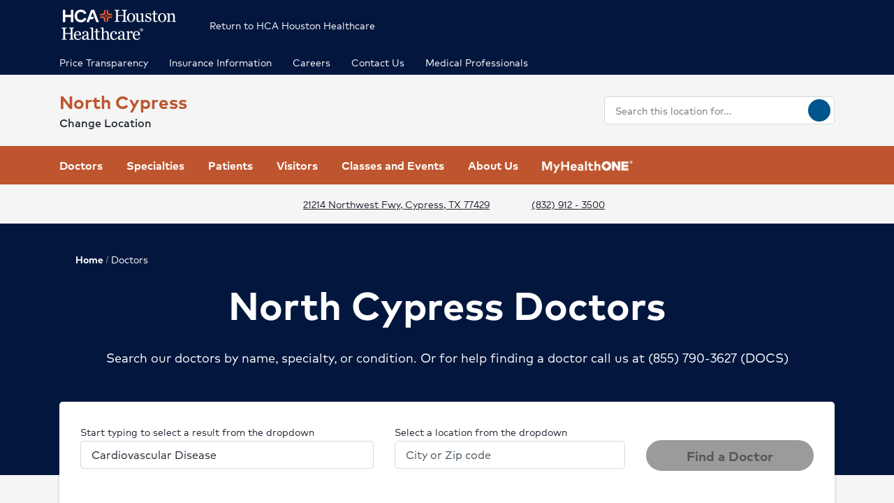

--- FILE ---
content_type: text/html; charset=utf-8
request_url: https://www.hcahoustonhealthcare.com/locations/north-cypress/physicians/specialty/cardiovascular-disease
body_size: 37966
content:
<!doctype html><html lang="en-US"><head><title data-react-helmet="true">Find a Doctor | North Cypress</title><meta data-react-helmet="true" name="description" content="Search our physician listings to learn about providers&#x27; experience, education and approach to care at HCA Houston Healthcare North Cypress."/><meta data-react-helmet="true" name="robots" content="follow, index"/><meta data-react-helmet="true" property="og:title" content="Find a Doctor | North Cypress"/><meta data-react-helmet="true" property="og:description" content="Search our physician listings to learn about providers&#x27; experience, education and approach to care at HCA Houston Healthcare North Cypress."/><meta data-react-helmet="true" property="og:url" content="https://www.hcahoustonhealthcare.com/locations/north-cypress/physicians/specialty/cardiovascular-disease"/><meta data-react-helmet="true" property="og:type" content="Website"/><meta data-react-helmet="true" property="og:site_name" content="North Cypress"/><meta data-react-helmet="true" name="VirtualFolder" content="/"/><meta data-react-helmet="true" content="vo8lISQ4kKZewdBeV_7ZFNKE0NsA86bs5akdXaTSSew" name="google-site-verification"/><link data-react-helmet="true" rel="canonical" href="https://www.hcahoustonhealthcare.com/locations/north-cypress/physicians/specialty/cardiovascular-disease"/><link data-react-helmet="true" rel="shortcut icon" href="https://www.hcadam.com/api/public/content/eb4dd04f3072447280d1c6cf21419289?v=4b6211f0" type="image/x-icon"/><script data-react-helmet="true" type="application/ld+json">{"medicalSpecialty":["inpatient-outpatient","Cardiology","Emergency care","Imaging services","Wound care","Physical therapy and rehabilitation","Sleep disorders","Surgery","Women's care","Oncology","Ear, nose and throat","Weight loss surgery","Neurological care","Orthopedic care","Vascular disease","Heart surgery","Vascular surgery","Breast health","Sports medicine"],"openingHours":["Su 00:00-23:59","Mo 00:00-23:59","Tu 00:00-23:59","We 00:00-23:59","Th 00:00-23:59","Fr 00:00-23:59","Sa 00:00-23:59"],"areaServed":[{"@type":"GeoCircle","geoMidpoint":{"@type":"GeoCoordinates","latitude":29.9251,"longitude":-95.63163},"geoRadius":10000},{"@type":"City","name":"Cypress"}],"brand":"","legalName":"HCA HOUSTON N CYPRESS","parentOrganization":{"@type":"Hospital","name":"","sameAs":""},"contactPoint":[{"@type":"ContactPoint","telephone":"(832) 912 - 3500","contactType":"Main"}],"address":{"@type":"PostalAddress","addressLocality":"Cypress","addressRegion":"TX","postalCode":"77429","streetAddress":"21214 Northwest Fwy "},"logo":{"url":"https://www.hcadam.com/api/public/content/ad3d332b40f64fba85a6f1e9e97bcdd9?v=2b86ab51","@type":"ImageObject"},"@context":"https://schema.org","@type":"Hospital","description":"We offer Cypress, Texas and Northwest Houston access to advanced medical technology and comprehensive specialized services, including orthopedics and neurological care.","name":"HCA Houston Healthcare North Cypress","sameAs":"https://www.hcahoustonhealthcare.com/locations/north-cypress"}</script><script data-react-helmet="true" src="https://core.secure.ehc.com/util/celebrus.js"></script><meta charset="utf-8"/><meta name="viewport" content="width=device-width,initial-scale=1,shrink-to-fit=no"/><meta name="theme-color" content="#000000"/><link rel="shortcut icon" href="/dist/houston-hospitals/favicon.ico" data-react-helmet="true"/><link href="/dist/houston-hospitals/static/css/neutron.96c5c00c.chunk.css" rel="stylesheet"><link href="/dist/houston-hospitals/static/css/43.d3c3e39c.chunk.css" rel="stylesheet"><link href="/dist/houston-hospitals/static/css/main.9ca933ae.chunk.css" rel="stylesheet"><style data-styled="true" data-styled-version="5.2.1">.eIjdsh i{font-size:large;margin-top:-2px;}/*!sc*/
data-styled.g1[id="sgv10r-0"]{content:"eIjdsh,"}/*!sc*/
.fSWHQM{margin-right:0.15em;}/*!sc*/
data-styled.g2[id="sgv10r-1"]{content:"fSWHQM,"}/*!sc*/
.gQkMDz{margin-left:0.15em;}/*!sc*/
data-styled.g3[id="sgv10r-2"]{content:"gQkMDz,"}/*!sc*/
.bGjwUx[target='_blank']:after{content:none;}/*!sc*/
data-styled.g4[id="sc-1dq6yg0-0"]{content:"bGjwUx,"}/*!sc*/
.bInexc[target='_blank']:after{content:none;}/*!sc*/
data-styled.g5[id="sc-1dq6yg0-1"]{content:"bInexc,"}/*!sc*/
.bxwXyK{line-height:22px;}/*!sc*/
.bxwXyK.sky-blue{border:2px solid #0077B5;background-color:#0077B5;border-radius:20px;color:#ffffff;width:auto;}/*!sc*/
.bxwXyK.sky-blue-outline{border:2px solid #0077B5;color:#0077B5;border-radius:20px;width:auto;}/*!sc*/
@media(max-width:calc(576px - 1px)){.bxwXyK{width:100%;}}/*!sc*/
.cRaaIz{line-height:22px;}/*!sc*/
.cRaaIz.sky-blue{border:2px solid #0077B5;background-color:#0077B5;border-radius:20px;color:#ffffff;width:auto;}/*!sc*/
.cRaaIz.sky-blue-outline{border:2px solid #0077B5;color:#0077B5;border-radius:20px;width:auto;}/*!sc*/
@media (min-width:576px){.cRaaIz{padding-left:40px;padding-right:40px;}}/*!sc*/
@media(max-width:calc(576px - 1px)){.cRaaIz{width:100%;}}/*!sc*/
data-styled.g7[id="sc-16svj4v-0"]{content:"bxwXyK,cRaaIz,"}/*!sc*/
.fzKBCx{text-align:center;line-height:normal;}/*!sc*/
data-styled.g8[id="sc-15v4scr-0"]{content:"fzKBCx,"}/*!sc*/
.huQdtl{border-bottom:1px solid transparent;}/*!sc*/
data-styled.g9[id="sc-4wiocb-0"]{content:"huQdtl,"}/*!sc*/
.iVoFOM{font-family:HCA-Mark-Medium,sans-serif;font-size:1rem;line-height:26px;-webkit-text-decoration:none;text-decoration:none;}/*!sc*/
.iVoFOM:hover,.iVoFOM:focus{-webkit-text-decoration:none;text-decoration:none;}/*!sc*/
.iVoFOM:hover .sc-4wiocb-0,.iVoFOM:focus .sc-4wiocb-0{border-bottom-color:currentColor;}/*!sc*/
.kkYKNc{font-family:HCA-Mark-Medium,sans-serif;font-size:1rem;line-height:26px;-webkit-text-decoration:underline;text-decoration:underline;}/*!sc*/
data-styled.g10[id="sc-4wiocb-1"]{content:"iVoFOM,kkYKNc,"}/*!sc*/
.dqPoix{vertical-align:middle;}/*!sc*/
.dqPoix:after{content:'arrow_left';}/*!sc*/
.btyeBI{vertical-align:middle;}/*!sc*/
.btyeBI:after{content:'keyboard_arrow_right';}/*!sc*/
.fbZA-Da{vertical-align:middle;}/*!sc*/
.fbZA-Da:after{content:'search';}/*!sc*/
.euqMUH{vertical-align:middle;}/*!sc*/
.euqMUH:after{content:'menu';}/*!sc*/
.dzcWzv{vertical-align:middle;}/*!sc*/
.dzcWzv:after{content:'location_on';}/*!sc*/
.hVJXbY{vertical-align:middle;}/*!sc*/
.hVJXbY:after{content:'phone';}/*!sc*/
.dHnnHy{vertical-align:middle;}/*!sc*/
data-styled.g13[id="igooal-0"]{content:"dqPoix,btyeBI,fbZA-Da,euqMUH,dzcWzv,hVJXbY,dHnnHy,"}/*!sc*/
.cEGoYw{background:transparent;border:0 none;cursor:pointer;padding:0;}/*!sc*/
data-styled.g14[id="i1yhtm-0"]{content:"cEGoYw,"}/*!sc*/
.dhfMAu{overflow-y:auto;}/*!sc*/
data-styled.g17[id="z11enc-0"]{content:"dhfMAu,"}/*!sc*/
.cDNOYw .hca-modal__overlay{background:rgba(0,0,0,0.25);bottom:0;left:0;opacity:0;position:fixed;right:0;top:0;z-index:99998;}/*!sc*/
@media (prefers-reduced-motion:no-preference){.cDNOYw .hca-modal__overlay{-webkit-transition:opacity 200ms ease-in-out;transition:opacity 200ms ease-in-out;}}/*!sc*/
@media (prefers-reduced-motion:reduce){.cDNOYw .hca-modal__overlay{-webkit-transition-property:none;transition-property:none;}}/*!sc*/
.cDNOYw .ReactModal__Overlay--after-open{opacity:1;}/*!sc*/
.cDNOYw .ReactModal__Overlay--before-close{opacity:0;}/*!sc*/
.cDNOYw .hca-modal{border:1px solid rgba(0,0,0,0.2);left:50%;max-height:100%;outline:none;position:absolute;top:50%;-webkit-transform:translate(-50%,-50%);-ms-transform:translate(-50%,-50%);transform:translate(-50%,-50%);z-index:99999;min-height:300px;width:850px;}/*!sc*/
.cDNOYw .hca-modal{height:100%;width:100%;}/*!sc*/
data-styled.g18[id="kn7sg8-0"]{content:"cDNOYw,"}/*!sc*/
.jwLSaM .ReactModal__Content{height:auto;width:75%;}/*!sc*/
@media (max-width:768px){.jwLSaM .ReactModal__Content{width:100%;}}/*!sc*/
.jwLSaM .ReactModal__Content button{right:10px;top:15px;}/*!sc*/
data-styled.g19[id="sc-4h2u9w-0"]{content:"jwLSaM,"}/*!sc*/
*[class*='icon-'],.material-icons,.hca-accordion__trigger:after{max-width:1.5rem !important;overflow:hidden !important;opacity:0 !important;}/*!sc*/
data-styled.g25[id="sc-global-gWmEJC1"]{content:"sc-global-gWmEJC1,"}/*!sc*/
.rtvkg{height:auto;max-width:100%;}/*!sc*/
data-styled.g37[id="f7fox0-0"]{content:"rtvkg,"}/*!sc*/
@media(min-width:992px){.hUdVWC{display:-webkit-box;display:-webkit-flex;display:-ms-flexbox;display:flex;}.hUdVWC > * + *{margin-left:20px;}}/*!sc*/
@media(max-width:calc(992px - 1px)){.hUdVWC > *{display:-webkit-box;display:-webkit-flex;display:-ms-flexbox;display:flex;}.hUdVWC > * + *{margin-top:20px;}}/*!sc*/
@media(max-width:calc(992px - 1px)),@media(min-width:768px){.hUdVWC.centered{display:-webkit-inline-box;display:-webkit-inline-flex;display:-ms-inline-flexbox;display:inline-flex;-webkit-flex-direction:column;-ms-flex-direction:column;flex-direction:column;-webkit-align-items:center;-webkit-box-align:center;-ms-flex-align:center;align-items:center;width:100%;-webkit-box-pack:center;-webkit-justify-content:center;-ms-flex-pack:center;justify-content:center;}}/*!sc*/
data-styled.g38[id="sc-6rte1z-0"]{content:"hUdVWC,"}/*!sc*/
.kJvkjT{color:#1f2532;font-family:HCA-Mark,sans-serif;font-size:1rem;line-height:26px;}/*!sc*/
.kJvkjT > *:last-child{margin-bottom:0;}/*!sc*/
.kJvkjT strong,.kJvkjT b{font-family:HCA-Mark-Bold,sans-serif;font-weight:normal;}/*!sc*/
.kJvkjT h1{margin-bottom:30px;font-family:HCA-Mark-Heavy,sans-serif;font-size:2.875rem;line-height:65px;}/*!sc*/
.kJvkjT h2,.kJvkjT h3,.kJvkjT h4,.kJvkjT h5,.kJvkjT h6{margin-bottom:20px;}/*!sc*/
.kJvkjT h2{font-family:HCA-Mark-Heavy,sans-serif;font-size:2.875rem;line-height:40px;}/*!sc*/
.kJvkjT h3{font-family:HCA-Mark-Heavy,sans-serif;font-size:2.125rem;line-height:40px;}/*!sc*/
.kJvkjT h4{font-family:HCA-Mark-Heavy,sans-serif;font-size:1.625rem;line-height:36px;}/*!sc*/
.kJvkjT h5{font-family:HCA-Mark-Heavy,sans-serif;font-size:1.375rem;line-height:32px;}/*!sc*/
.kJvkjT h6{font-family:HCA-Mark-Bold,sans-serif;font-size:1.125rem;line-height:27px;}/*!sc*/
.kJvkjT p{font-family:HCA-Mark,sans-serif;font-size:1rem;line-height:26px;margin-bottom:20px;}/*!sc*/
.kJvkjT p:empty{display:none;}/*!sc*/
.kJvkjT a:not(.neu-button){font-family:HCA-Mark-Medium,sans-serif;font-size:1rem;line-height:26px;color:var(--neu-blue);-webkit-text-decoration:underline;text-decoration:underline;}/*!sc*/
.kJvkjT a:not(.neu-button):not(.neu-button){border-color:currentColor;}/*!sc*/
.kJvkjT a:not(.neu-button):hover{color:var(--neu-blue-80);}/*!sc*/
.kJvkjT a:not(.neu-button):focus{-webkit-text-decoration:underline;text-decoration:underline;border:2px solid currentColor;}/*!sc*/
.kJvkjT ul{list-style:none;}/*!sc*/
.kJvkjT ul li{padding-left:20px;position:relative;}/*!sc*/
.kJvkjT ul li:before{color:#BE552E;content:'•';font-size:1.5rem;left:0;position:absolute;top:-1.5px;}/*!sc*/
.kJvkjT ol{list-style-position:inside;}/*!sc*/
.kJvkjT ul,.kJvkjT ol{list-style-position:inside;margin:0 0 20px;}/*!sc*/
.kJvkjT ul > li,.kJvkjT ol > li{font-family:HCA-Mark,sans-serif;font-size:1rem;line-height:26px;}/*!sc*/
.kJvkjT ul > li + li,.kJvkjT ol > li + li{margin-top:15px;}/*!sc*/
@media(max-width:calc(992px - 1px)){.kJvkjT ul > li + li,.kJvkjT ol > li + li{margin-top:20px;}}/*!sc*/
.kJvkjT address{font-style:normal;}/*!sc*/
.kJvkjT figure{margin:0 0 20px;}/*!sc*/
.kJvkjT figcaption{display:block;padding-top:5px;}/*!sc*/
.kJvkjT figcaption .text-small{line-height:22px;}/*!sc*/
.kJvkjT img{height:auto;max-width:100%;}/*!sc*/
@media(max-width:calc(992px - 1px)){.kJvkjT img{display:block;margin-bottom:30px;width:100%;}.kJvkjT img + figcaption{margin-top:-30px;margin-bottom:30px;}}/*!sc*/
.kJvkjT .text-center{text-align:center;}/*!sc*/
.kJvkjT .text-right{text-align:right;}/*!sc*/
.kJvkjT .uppercase{text-transform:uppercase;}/*!sc*/
.kJvkjT .text-tiny{font-size:0.75rem;}/*!sc*/
.kJvkjT .text-small{font-size:0.875rem;}/*!sc*/
.kJvkjT .text-big{font-size:1.25rem;}/*!sc*/
.kJvkjT .text-huge{font-size:1.625rem;}/*!sc*/
.kJvkjT .marker-red{background-color:#f44336;}/*!sc*/
.kJvkjT .pen-red{color:#e71313;background-color:transparent;}/*!sc*/
.kJvkjT .marker-pink{background-color:#fc7899;}/*!sc*/
.kJvkjT .pen-pink{color:#e91e63;}/*!sc*/
.kJvkjT .marker-purple{background-color:#9c27b0;}/*!sc*/
.kJvkjT .pen-purple{color:#9c27b0;}/*!sc*/
.kJvkjT .marker-deep-purple{background-color:#673ab7;}/*!sc*/
.kJvkjT .pen-deep-purple{color:#673ab7;}/*!sc*/
.kJvkjT .marker-indigo{background-color:#3f51b5;}/*!sc*/
.kJvkjT .pen-indigo{color:#3f51b5;}/*!sc*/
.kJvkjT .marker-blue{background-color:#72ccfd;}/*!sc*/
.kJvkjT .pen-blue{color:#2196f3;}/*!sc*/
.kJvkjT .marker-light-blue{background-color:#03a9f4;}/*!sc*/
.kJvkjT .pen-light-blue{color:#03a9f4;}/*!sc*/
.kJvkjT .marker-cyan{background-color:#00bcd4;}/*!sc*/
.kJvkjT .pen-cyan{color:#00bcd4;}/*!sc*/
.kJvkjT .marker-teal{background-color:#009688;}/*!sc*/
.kJvkjT .pen-teal{color:#009688;}/*!sc*/
.kJvkjT .marker-green{background-color:#62f962;}/*!sc*/
.kJvkjT .pen-green{color:#128a00;background-color:transparent;}/*!sc*/
.kJvkjT .marker-light-green{background-color:#8bc34a;}/*!sc*/
.kJvkjT .pen-light-green{color:#8bc34a;}/*!sc*/
.kJvkjT .marker-lime{background-color:#c0ca33;}/*!sc*/
.kJvkjT .pen-lime{color:#c0ca33;}/*!sc*/
.kJvkjT .marker-yellow{background-color:#fdfd77;}/*!sc*/
.kJvkjT .pen-yellow{color:#fdd835;}/*!sc*/
.kJvkjT .marker-amber{background-color:#ffc107;}/*!sc*/
.kJvkjT .pen-amber{color:#ffc107;}/*!sc*/
.kJvkjT .marker-orange{background-color:#ff9800;}/*!sc*/
.kJvkjT .pen-orange{color:#ff9800;}/*!sc*/
.kJvkjT .marker-deep-orange{background-color:#ff5722;}/*!sc*/
.kJvkjT .pen-deep-orange{color:#ff5722;}/*!sc*/
.kJvkjT .marker-blue-gray{background-color:#607d8b;}/*!sc*/
.kJvkjT .pen-blue-gray{color:#607d8b;}/*!sc*/
.kJvkjT .marker-brown{background-color:#795548;}/*!sc*/
.kJvkjT .pen-brown{color:#795548;}/*!sc*/
.kJvkjT .marker-gray{background-color:rgba(0,0,0,0.38);}/*!sc*/
.kJvkjT .pen-gray{color:rgba(0,0,0,0.38);}/*!sc*/
.kJvkjT .marker-light-gray{background-color:rgba(0,0,0,0.12);}/*!sc*/
.kJvkjT .marker-black{background-color:rgba(0,0,0,0.87);}/*!sc*/
.kJvkjT .pen-black{color:rgba(0,0,0,0.87);}/*!sc*/
.kJvkjT .marker-white{background-color:rgba(0,0,0,0.12);}/*!sc*/
.kJvkjT .pen-white{color:rgba(0,0,0,0.12);}/*!sc*/
data-styled.g51[id="sc-1vb89n4-0"]{content:"kJvkjT,"}/*!sc*/
.jvanSV{font-family:HCA-Mark-Bold,sans-serif;white-space:nowrap;}/*!sc*/
.jvanSV .sc-4wiocb-0{white-space:normal;}/*!sc*/
data-styled.g77[id="sc-17tcd8q-0"]{content:"jvanSV,"}/*!sc*/
.btAtCC{-webkit-align-items:center;-webkit-box-align:center;-ms-flex-align:center;align-items:center;background-color:#ffffff;color:#00558c;border-radius:50%;display:-webkit-inline-box;display:-webkit-inline-flex;display:-ms-inline-flexbox;display:inline-flex;height:40px;-webkit-box-pack:center;-webkit-justify-content:center;-ms-flex-pack:center;justify-content:center;-webkit-text-decoration:none;text-decoration:none;width:40px;}/*!sc*/
.btAtCC:hover,.btAtCC:focus{background-color:rgba(255,255,255,0.9);}/*!sc*/
data-styled.g108[id="ivmnfp-0"]{content:"btAtCC,"}/*!sc*/
.ljPByT{color:#1f2532;font-family:HCA-Mark,sans-serif;font-size:0.875rem;line-height:22px;margin-bottom:5px;border:0;-webkit-clip:rect(0,0,0,0);clip:rect(0,0,0,0);height:1px;margin:-1px;overflow:hidden;padding:0;position:absolute;width:1px;}/*!sc*/
data-styled.g122[id="ejb4ww-1"]{content:"ljPByT,"}/*!sc*/
.bSEezw{display:inline-block;position:relative;}/*!sc*/
.bSEezw .neu-dropdown__content{margin-top:0 !important;-webkit-transition:none;transition:none;}/*!sc*/
data-styled.g137[id="jnhiml-0"]{content:"bSEezw,"}/*!sc*/
.cDnmEq{background-color:#d9d9d6;border:none;display:block;width:0.0625rem;height:100%;margin:0 20px;}/*!sc*/
.ZvhOb{background-color:#d9d9d6;border:none;display:block;height:0.0625rem;margin:20px 0;}/*!sc*/
data-styled.g139[id="sc-1wd0p2u-0"]{content:"cDnmEq,ZvhOb,"}/*!sc*/
.gkqsyL{color:#BE552E;display:block;}/*!sc*/
@media(min-width:992px){.gkqsyL{font-family:HCA-Mark-Bold,sans-serif;font-size:1.625rem;line-height:36px;}}/*!sc*/
@media(max-width:calc(992px - 1px)){.gkqsyL{font-family:HCA-Mark-Bold,sans-serif;font-size:1.125rem;line-height:27px;text-align:center;}}/*!sc*/
data-styled.g224[id="n63fpj-0"]{content:"gkqsyL,"}/*!sc*/
.cNsOvm{padding:25px;}/*!sc*/
data-styled.g225[id="sc-13yxict-0"]{content:"cNsOvm,"}/*!sc*/
.fEEpBN{font-family:HCA-Mark-Bold,sans-serif;font-size:0.875rem;line-height:22px;}/*!sc*/
@media(max-width:calc(992px - 1px)){.fEEpBN{margin-bottom:25px;text-align:center;}}/*!sc*/
data-styled.g226[id="sc-13yxict-1"]{content:"fEEpBN,"}/*!sc*/
.fsphvF{list-style:none;margin:0;text-align:center;}/*!sc*/
.fsphvF li{display:inline-block;}/*!sc*/
.fsphvF li + li:before{content:'|';display:inline-block;margin:0 5px;color:#d9d9d6;}/*!sc*/
@media(min-width:992px){.fsphvF:not(.footer__links){text-align:right;}}/*!sc*/
data-styled.g227[id="sc-13yxict-2"]{content:"fsphvF,"}/*!sc*/
.cLWmso{font-family:HCA-Mark,sans-serif;font-size:0.875rem;line-height:26px;}/*!sc*/
.cLWmso:hover,.cLWmso:focus,.cLWmso:active{background-color:transparent;}/*!sc*/
data-styled.g228[id="sc-13yxict-3"]{content:"cLWmso,"}/*!sc*/
.bWcRmX{font-family:HCA-Mark,sans-serif;font-size:0.875rem;line-height:26px;padding:0;min-width:auto;min-height:auto;display:inline;-webkit-text-decoration:none;text-decoration:none;}/*!sc*/
.bWcRmX span{border-bottom:1px solid transparent;}/*!sc*/
.bWcRmX:hover,.bWcRmX:focus,.bWcRmX:active{background-color:transparent;}/*!sc*/
.bWcRmX:hover span,.bWcRmX:focus span,.bWcRmX:active span{border-bottom-color:currentColor;}/*!sc*/
data-styled.g229[id="sc-13yxict-4"]{content:"bWcRmX,"}/*!sc*/
.ftKrBm{max-width:205px;}/*!sc*/
@media(max-width:calc(992px - 1px)){.ftKrBm{margin:0 auto;}}/*!sc*/
data-styled.g230[id="sc-13yxict-5"]{content:"ftKrBm,"}/*!sc*/
.kxaesX{margin-left:25px;}/*!sc*/
@media(max-width:calc(992px - 1px)){.kxaesX{margin-top:30px;}}/*!sc*/
data-styled.g231[id="sc-13yxict-6"]{content:"kxaesX,"}/*!sc*/
.cANnwB{color:#992902;font-family:HCA-Mark-Bold,sans-serif;font-size:1.375rem;line-height:32px;}/*!sc*/
data-styled.g234[id="sc-13yxict-9"]{content:"cANnwB,"}/*!sc*/
.jbRfLd{border-bottom:1px solid #d9d9d6;padding:40px 0;}/*!sc*/
@media(max-width:calc(992px - 1px)){.jbRfLd{text-align:center;}}/*!sc*/
data-styled.g235[id="sc-13yxict-10"]{content:"jbRfLd,"}/*!sc*/
@media(min-width:992px){.dBrVbO > [class*='col-lg']:first-child{padding-right:30px;}.dBrVbO > [class*='col-lg']:last-child{padding-left:30px;}}/*!sc*/
data-styled.g236[id="sc-13yxict-11"]{content:"dBrVbO,"}/*!sc*/
.jGKHpp{font-family:HCA-Mark-Heavy,sans-serif;font-size:1.375rem;line-height:32px;color:#ffffff;margin-bottom:10px;text-align:center;}/*!sc*/
data-styled.g237[id="sc-13yxict-12"]{content:"jGKHpp,"}/*!sc*/
.fBIFDY{margin:-5px -10px;}/*!sc*/
@media(min-width:576px) and (max-width:calc(768px - 1px)){.fBIFDY{margin-left:auto;margin-right:auto;max-width:280px;-webkit-flex-wrap:wrap;-ms-flex-wrap:wrap;flex-wrap:wrap;}}/*!sc*/
@media(max-width:calc(576px - 1px)){.fBIFDY{margin-left:auto;margin-right:auto;max-width:280px;-webkit-flex-wrap:wrap;-ms-flex-wrap:wrap;flex-wrap:wrap;}}/*!sc*/
data-styled.g238[id="sc-13yxict-13"]{content:"fBIFDY,"}/*!sc*/
.eGFpr{margin:5px 10px;}/*!sc*/
data-styled.g239[id="sc-13yxict-14"]{content:"eGFpr,"}/*!sc*/
@media print{.hBQULu{display:none !important;}}/*!sc*/
data-styled.g242[id="sc-13yxict-17"]{content:"hBQULu,"}/*!sc*/
.pPCrI{display:inline-block;max-height:56px;max-width:300px;width:auto;}/*!sc*/
.pPCrI:focus{outline:1px solid #03173e;outline-offset:2px;}/*!sc*/
data-styled.g243[id="sc-13yxict-18"]{content:"pPCrI,"}/*!sc*/
.hceiNV{background-color:#BE552E;}/*!sc*/
@media(min-width:992px){.hceiNV{padding:50px 0;}}/*!sc*/
@media(max-width:calc(992px - 1px)){.hceiNV{padding:40px 0;}}/*!sc*/
data-styled.g244[id="sc-13yxict-19"]{content:"hceiNV,"}/*!sc*/
.jFzYDI{margin:30px auto;max-width:130px;}/*!sc*/
data-styled.g245[id="sc-13yxict-20"]{content:"jFzYDI,"}/*!sc*/
.gKsuUb{position:relative;}/*!sc*/
data-styled.g253[id="sc-1005ylk-1"]{content:"gKsuUb,"}/*!sc*/
.bcilaw{-webkit-align-items:center;-webkit-box-align:center;-ms-flex-align:center;align-items:center;background-color:#03173e;display:-webkit-box;display:-webkit-flex;display:-ms-flexbox;display:flex;min-height:32px;}/*!sc*/
data-styled.g254[id="sc-60ljgs-0"]{content:"bcilaw,"}/*!sc*/
.iyEyeg{display:inline-block;position:relative;}/*!sc*/
.iyEyeg:focus{outline:1px solid #03173e;outline-offset:2px;}/*!sc*/
.iyEyeg img{width:100%;height:100%;object-fit:contain;}/*!sc*/
data-styled.g259[id="sc-12z9x5i-0"]{content:"iyEyeg,"}/*!sc*/
.leZHcQ{background-color:#f5f5f5;padding:20px 0;}/*!sc*/
data-styled.g260[id="sc-1pp0vzd-0"]{content:"leZHcQ,"}/*!sc*/
.hXlUWs{max-width:170px;}/*!sc*/
.hXlUWs:focus{outline:1px solid #ffffff;}/*!sc*/
@media(min-width:992px){.hXlUWs{display:-webkit-box;display:-webkit-flex;display:-ms-flexbox;display:flex;}}/*!sc*/
.hXlUWs:hover,.hXlUWs:focus{background:transparent;}/*!sc*/
@media(min-width:992px){.hXlUWs.with-padding img{padding:10px 0;}}/*!sc*/
.ekjvnn{max-width:170px;}/*!sc*/
.ekjvnn:focus{outline:1px solid #03173e;}/*!sc*/
@media(min-width:992px){.ekjvnn{display:-webkit-box;display:-webkit-flex;display:-ms-flexbox;display:flex;}}/*!sc*/
.ekjvnn:hover,.ekjvnn:focus{background:transparent;}/*!sc*/
@media(min-width:992px){.ekjvnn.with-padding img{padding:10px 0;}}/*!sc*/
data-styled.g265[id="pp26s2-0"]{content:"hXlUWs,ekjvnn,"}/*!sc*/
.fQVZFn{background:transparent;border:0 none;color:#1f2532;padding:0;}/*!sc*/
.fQVZFn:focus{outline:1px solid currentColor;}/*!sc*/
data-styled.g266[id="pp26s2-1"]{content:"fQVZFn,"}/*!sc*/
.cplwcb{text-align:center;}/*!sc*/
data-styled.g267[id="pp26s2-2"]{content:"cplwcb,"}/*!sc*/
.smqsh{display:block;font-family:HCA-Mark-Bold,sans-serif;font-size:1rem;line-height:26px;}/*!sc*/
data-styled.g268[id="pp26s2-3"]{content:"smqsh,"}/*!sc*/
.lmJkOl{list-style:none;margin:0;}/*!sc*/
.lmJkOl > li{margin-bottom:0;}/*!sc*/
.lmJkOl > li:not(:last-child){margin-bottom:0;}/*!sc*/
@media(min-width:992px){.lmJkOl{display:-webkit-box;display:-webkit-flex;display:-ms-flexbox;display:flex;}.lmJkOl > li + li{margin-left:30px;}.lmJkOl > li:empty{display:none;}.lmJkOl + div{margin-left:30px;}}/*!sc*/
@media(min-width:992px) and (max-width:calc(1200px - 1px)){.lmJkOl > li + li{margin-left:10px;}.lmJkOl + div{margin-left:10px;}}/*!sc*/
@media(max-width:calc(992px - 1px)){.lmJkOl > li{margin-bottom:20px;}}/*!sc*/
data-styled.g269[id="pp26s2-4"]{content:"lmJkOl,"}/*!sc*/
@media(min-width:992px){.dyNwqS{color:#ffffff;font-family:HCA-Mark,sans-serif;font-size:0.875rem;line-height:26px;}}/*!sc*/
@media(max-width:calc(992px - 1px)){.dyNwqS{color:#1f2532;font-family:HCA-Mark,sans-serif;font-size:1.125rem;line-height:26px;}}/*!sc*/
.dyNwqS:hover,.dyNwqS:focus{background:transparent;}/*!sc*/
data-styled.g270[id="pp26s2-5"]{content:"dyNwqS,"}/*!sc*/
.cqXQxF.neu-button{padding:0;min-width:auto;width:32px;min-height:auto;height:32px;line-height:1;}/*!sc*/
data-styled.g333[id="sc-1swg64h-0"]{content:"cqXQxF,"}/*!sc*/
.ecyuKt{width:100%;}/*!sc*/
.ecyuKt .sc-1ki8vrs-0{padding:10px 0;max-height:550px;overflow-y:auto;}/*!sc*/
data-styled.g361[id="sc-1epoajo-5"]{content:"ecyuKt,"}/*!sc*/
.hrfZAM{display:block;margin:0;padding:0 15px;width:100%;border:none;outline:none;-webkit-box-flex:1;-webkit-flex-grow:1;-ms-flex-positive:1;flex-grow:1;background-color:inherit;color:inherit;border-radius:inherit;}/*!sc*/
.hrfZAM[placeholder]{overflow:hidden;text-overflow:ellipsis;text-wrap:nowrap;}/*!sc*/
.hrfZAM:-webkit-autofill,.hrfZAM:-webkit-autofill:focus{box-shadow:0px 10px 16px 0px rgba(31,37,50,0.15);-webkit-text-fill-color:inherit;}/*!sc*/
data-styled.g366[id="sc-11zduun-0"]{content:"hrfZAM,"}/*!sc*/
.kayCbc.neu-input__field{padding:0;padding-right:5px;}/*!sc*/
.kayCbc.neu-input__field:focus-within{border:0.063rem solid #007fbe;outline:none;}/*!sc*/
.kayCbc.neu-input__field.neu-input__field--disabled{background-color:#bcbcbc;border-color:#bcbcbc;color:#54575a;}/*!sc*/
.kayCbc.neu-input__field.neu-input__field--disabled:focus-within,.kayCbc.neu-input__field.neu-input__field--disabled:hover{border-color:#bcbcbc;}/*!sc*/
.kayCbc.neu-input__field.neu-input__field--disabled .sc-11zduun-0{cursor:not-allowed;}/*!sc*/
.kayCbc.neu-input__field.neu-input__field--error{border:0.125rem solid #ce2130;}/*!sc*/
data-styled.g367[id="sc-11zduun-1"]{content:"kayCbc,"}/*!sc*/
.dNkNxf{-webkit-flex-shrink:0;-ms-flex-negative:0;flex-shrink:0;min-width:30px;}/*!sc*/
data-styled.g368[id="sc-11zduun-2"]{content:"dNkNxf,"}/*!sc*/
.euTOgf{color:#1f2532;}/*!sc*/
@media(max-width:calc(992px - 1px)){.euTOgf{font-family:HCA-Mark,sans-serif;font-size:0.875rem;line-height:22px;}}/*!sc*/
data-styled.g789[id="sc-1lt1hoy-0"]{content:"euTOgf,"}/*!sc*/
.ixnNlK{background-color:#f5f5f5;padding:15px 0;}/*!sc*/
data-styled.g910[id="sc-7ttrow-0"]{content:"ixnNlK,"}/*!sc*/
@media(min-width:992px){.jCKmBT > * + *{margin-left:40px;}}/*!sc*/
@media(max-width:calc(992px - 1px)){.jCKmBT > * + *{margin-top:15px;}}/*!sc*/
data-styled.g911[id="sc-7ttrow-1"]{content:"jCKmBT,"}/*!sc*/
.gijODU{color:#1f2532;font-family:HCA-Mark,sans-serif;font-size:0.875rem;line-height:26px;}/*!sc*/
@media(min-width:992px){.gijODU{-webkit-flex-shrink:0;-ms-flex-negative:0;flex-shrink:0;margin-left:40px;}.gijODU:first-child{margin-left:0;}}/*!sc*/
@media(max-width:calc(992px - 1px)){.gijODU{display:-webkit-box;display:-webkit-flex;display:-ms-flexbox;display:flex;}}/*!sc*/
data-styled.g912[id="sc-7ttrow-2"]{content:"gijODU,"}/*!sc*/
@media(min-width:992px){.fwLlUn{width:330px;}}/*!sc*/
data-styled.g932[id="sc-1wxtkc0-0"]{content:"fwLlUn,"}/*!sc*/
.gBElQG span{margin-top:0;}/*!sc*/
@media(max-width:calc(992px - 1px)){.gBElQG span{margin-top:-2px;}}/*!sc*/
@media(min-width:992px){}/*!sc*/
data-styled.g934[id="sc-8r9iao-0"]{content:"gBElQG,"}/*!sc*/
@media(min-width:992px){.guzdDW{color:#ffffff;font-family:HCA-Mark,sans-serif;font-size:0.875rem;line-height:26px;margin-left:25px;}.guzdDW:hover,.guzdDW:focus{background:transparent;}}/*!sc*/
@media(min-width:992px) and (max-width:calc(1200px - 1px)){.guzdDW{margin-left:10px;}}/*!sc*/
@media(max-width:calc(992px - 1px)){.guzdDW{color:#1f2532;font-family:HCA-Mark,sans-serif;font-size:1.125rem;line-height:26px;}}/*!sc*/
data-styled.g935[id="sc-15qvwfy-0"]{content:"guzdDW,"}/*!sc*/
@media(max-width:calc(992px - 1px)){.fBeFbh{display:none;}}/*!sc*/
data-styled.g936[id="sc-15qvwfy-1"]{content:"fBeFbh,"}/*!sc*/
.kJINOg{-webkit-align-items:center;-webkit-box-align:center;-ms-flex-align:center;align-items:center;padding:5px 0;}/*!sc*/
data-styled.g937[id="sc-15qvwfy-2"]{content:"kJINOg,"}/*!sc*/
@media(max-width:calc(992px - 1px)){.eroWWr{display:none;}}/*!sc*/
data-styled.g938[id="sc-1pv3334-0"]{content:"eroWWr,"}/*!sc*/
.eGPVTK > * + *{margin-left:30px;}/*!sc*/
data-styled.g939[id="sc-1pv3334-1"]{content:"eGPVTK,"}/*!sc*/
.kkOZLE{background-color:#be552e;min-height:55px;}/*!sc*/
@media(max-width:calc(992px - 1px)){.kkOZLE{display:none;}}/*!sc*/
data-styled.g940[id="sc-1pv3334-2"]{content:"kkOZLE,"}/*!sc*/
.fEZdtl{display:inline-block;}/*!sc*/
@media(min-width:992px){.fEZdtl{border-bottom:4px solid transparent;color:#ffffff;min-height:55px;padding:15px 0 10px;font-family:HCA-Mark-Bold,sans-serif;font-size:1rem;line-height:26px;}.fEZdtl > span{border:0 none;}.fEZdtl:hover,.fEZdtl:focus,.fEZdtl[aria-expanded='true']{border-bottom-color:#ffffff;}}/*!sc*/
@media(max-width:calc(992px - 1px)){.fEZdtl{color:#1f2532;font-family:HCA-Mark-Bold,sans-serif;font-size:1.375rem;line-height:32px;padding:20px 0;}}/*!sc*/
.fEZdtl:hover,.fEZdtl:focus{background:transparent;}/*!sc*/
data-styled.g942[id="sc-17833kl-0"]{content:"fEZdtl,"}/*!sc*/
.ermZlk{padding-left:30px;}/*!sc*/
data-styled.g943[id="sc-17833kl-1"]{content:"ermZlk,"}/*!sc*/
.hDTIxP{list-style:none;margin:0;padding:0;}/*!sc*/
.hDTIxP > li + li{margin-top:15px;}/*!sc*/
data-styled.g944[id="sc-17833kl-2"]{content:"hDTIxP,"}/*!sc*/
.hTfAEW{font-family:HCA-Mark-Bold,sans-serif;font-size:1rem;line-height:26px;}/*!sc*/
.hTfAEW:hover,.hTfAEW:focus{background:transparent;}/*!sc*/
data-styled.g946[id="sc-17833kl-4"]{content:"hTfAEW,"}/*!sc*/
.difzW{left:-20px;position:absolute;top:0;}/*!sc*/
data-styled.g947[id="sc-17833kl-5"]{content:"difzW,"}/*!sc*/
.eblzKf{background-color:#ffffff;border-top:1px solid #d9d9d6;box-shadow:0px 2px 4px 0px rgba(31,37,50,0.2);display:none;left:0;padding:40px 0;position:absolute;top:100%;width:100%;z-index:2000;max-height:50vh;overflow:auto;overflow-x:hidden;-webkit-scroll-padding:40px 0;-moz-scroll-padding:40px 0;-ms-scroll-padding:40px 0;scroll-padding:40px 0;}/*!sc*/
@media not all and (min-resolution:0.001dpcm){.eblzKf::-webkit-scrollbar{width:7px;}.eblzKf::-webkit-scrollbar-thumb{border-radius:4px;background:rgba(0,0,0,1);opacity:50%;}}/*!sc*/
.eblzKf.show{display:block;}/*!sc*/
data-styled.g950[id="sc-17833kl-8"]{content:"eblzKf,"}/*!sc*/
.ioGcgN{color:#1f2532;font-family:HCA-Mark-Bold,sans-serif;font-size:1.375rem;line-height:32px;display:inline-block;}/*!sc*/
.ioGcgN:hover,.ioGcgN:focus{background:transparent;}/*!sc*/
data-styled.g951[id="sc-17833kl-9"]{content:"ioGcgN,"}/*!sc*/
.fEjHhk{margin-bottom:40px;}/*!sc*/
data-styled.g952[id="sc-17833kl-10"]{content:"fEjHhk,"}/*!sc*/
.iAmNWl{background:transparent;border:0 none;cursor:pointer;border-bottom:4px solid transparent;color:#ffffff;min-height:55px;padding:15px 0 10px;font-family:HCA-Mark-Bold,sans-serif;font-size:1rem;line-height:26px;}/*!sc*/
.iAmNWl > span{border:0 none;}/*!sc*/
.iAmNWl:hover,.iAmNWl:focus,.iAmNWl[aria-expanded='true']{border-bottom-color:#ffffff;}/*!sc*/
.iAmNWl:hover,.iAmNWl:focus{background:transparent;}/*!sc*/
data-styled.g953[id="sc-17833kl-11"]{content:"iAmNWl,"}/*!sc*/
@media(max-width:calc(992px - 1px)){.dzYHYB{border-bottom:1px solid #d9d9d6;padding-bottom:30px;}}/*!sc*/
data-styled.g958[id="sc-17833kl-16"]{content:"dzYHYB,"}/*!sc*/
.nRROd{list-style:none;}/*!sc*/
.nRROd > li{margin-bottom:0;}/*!sc*/
.nRROd > li:not(:last-child){margin-bottom:0;}/*!sc*/
@media(min-width:1200px){.nRROd{margin:0 -17px;}.nRROd > li{padding:0 17px;}}/*!sc*/
@media(min-width:992px) and (max-width:calc(1200px - 1px)){.nRROd{-webkit-box-pack:justify;-webkit-justify-content:space-between;-ms-flex-pack:justify;justify-content:space-between;}}/*!sc*/
@media(max-width:calc(992px - 1px)){.nRROd{margin-bottom:20px;}.nRROd li{border-bottom:1px solid #d9d9d6;}}/*!sc*/
data-styled.g959[id="sc-17833kl-17"]{content:"nRROd,"}/*!sc*/
.blTWUs{background-color:unset;}/*!sc*/
.blTWUs img{height:18px;width:130px;}/*!sc*/
@media(min-width:992px) and (max-width:calc(1200px - 1px)){.blTWUs img{height:16px;width:110px;}}/*!sc*/
@media(min-width:992px){.blTWUs{border-bottom:4px solid transparent;color:#ffffff;min-height:55px;padding:15px 0 10px;font-family:HCA-Mark-Bold,sans-serif;font-size:1rem;line-height:26px;}.blTWUs > span{border:0 none;}.blTWUs:hover,.blTWUs:focus,.blTWUs[aria-expanded='true']{border-bottom-color:#ffffff;}.blTWUs > span{height:26px;}}/*!sc*/
@media(max-width:calc(992px - 1px)){.blTWUs{padding:20px 0;}.blTWUs img{vertical-align:middle;}}/*!sc*/
data-styled.g960[id="sc-17833kl-18"]{content:"blTWUs,"}/*!sc*/
.fGSotG{position:relative;}/*!sc*/
data-styled.g964[id="sc-15w94hy-0"]{content:"fGSotG,"}/*!sc*/
.jUoZWR.neu-mobile-nav__top-bar{min-height:70px;padding-left:15px;padding-right:15px;position:relative;z-index:2100;}/*!sc*/
data-styled.g965[id="sc-15w94hy-1"]{content:"jUoZWR,"}/*!sc*/
.AkNZn{background-color:#03173e;padding:15px 15px;display:-webkit-box;display:-webkit-flex;display:-ms-flexbox;display:flex;-webkit-box-pack:center;-webkit-justify-content:center;-ms-flex-pack:center;justify-content:center;}/*!sc*/
data-styled.g966[id="sc-15w94hy-2"]{content:"AkNZn,"}/*!sc*/
.bbmWnV{text-align:center;}/*!sc*/
.bbmWnV > * + *{margin-top:5px;}/*!sc*/
data-styled.g967[id="sc-15w94hy-3"]{content:"bbmWnV,"}/*!sc*/
.ctYCIt{background:transparent;border:0 none;color:#1f2532;padding:0;}/*!sc*/
.ctYCIt:focus{outline:1px solid currentColor;}/*!sc*/
data-styled.g968[id="sc-15w94hy-4"]{content:"ctYCIt,"}/*!sc*/
@media print{.hLONKi{display:none !important;}}/*!sc*/
data-styled.g972[id="sc-1yp3htl-0"]{content:"hLONKi,"}/*!sc*/
.neu-dropdown--tab .neu-input button{position:relative;width:100%;height:auto;margin:0;border-radius:initial;}/*!sc*/
.kn7sg8-0 .hca-modal:before{bottom:auto;}/*!sc*/
div.hca-modal:before{z-index:3001;}/*!sc*/
div.hca-modal-dialog{z-index:3002;}/*!sc*/
data-styled.g1508[id="sc-global-epdlim1"]{content:"sc-global-epdlim1,"}/*!sc*/
@media(max-width:calc(992px - 1px)){.kTlhNx{overflow-x:hidden;}}/*!sc*/
data-styled.g1518[id="sc-1ti35n6-0"]{content:"kTlhNx,"}/*!sc*/
.eBkmyk{position:absolute;padding:5px;height:1px;width:1px;-webkit-clip:rect(1px,1px,1px,1px);clip:rect(1px,1px,1px,1px);z-index:1;}/*!sc*/
.eBkmyk:focus{background-color:#ffffff;height:auto;width:auto;-webkit-clip:auto;clip:auto;}/*!sc*/
data-styled.g1884[id="n3nl7v-0"]{content:"eBkmyk,"}/*!sc*/
html{-webkit-scroll-padding-top:0px;-moz-scroll-padding-top:0px;-ms-scroll-padding-top:0px;scroll-padding-top:0px;}/*!sc*/
data-styled.g1886[id="sc-global-gWmEJC2"]{content:"sc-global-gWmEJC2,"}/*!sc*/
</style>
<script>(window.BOOMR_mq=window.BOOMR_mq||[]).push(["addVar",{"rua.upush":"false","rua.cpush":"true","rua.upre":"false","rua.cpre":"true","rua.uprl":"false","rua.cprl":"false","rua.cprf":"false","rua.trans":"SJ-45076382-3cfa-49e6-a2e9-fb42a85df4c7","rua.cook":"false","rua.ims":"false","rua.ufprl":"false","rua.cfprl":"true","rua.isuxp":"false","rua.texp":"norulematch","rua.ceh":"false","rua.ueh":"false","rua.ieh.st":"0"}]);</script>
                              <script>!function(e){var n="https://s.go-mpulse.net/boomerang/";if("False"=="True")e.BOOMR_config=e.BOOMR_config||{},e.BOOMR_config.PageParams=e.BOOMR_config.PageParams||{},e.BOOMR_config.PageParams.pci=!0,n="https://s2.go-mpulse.net/boomerang/";if(window.BOOMR_API_key="SZN49-ZR4N6-Z8M4B-7QMGX-QSZN5",function(){function e(){if(!o){var e=document.createElement("script");e.id="boomr-scr-as",e.src=window.BOOMR.url,e.async=!0,i.parentNode.appendChild(e),o=!0}}function t(e){o=!0;var n,t,a,r,d=document,O=window;if(window.BOOMR.snippetMethod=e?"if":"i",t=function(e,n){var t=d.createElement("script");t.id=n||"boomr-if-as",t.src=window.BOOMR.url,BOOMR_lstart=(new Date).getTime(),e=e||d.body,e.appendChild(t)},!window.addEventListener&&window.attachEvent&&navigator.userAgent.match(/MSIE [67]\./))return window.BOOMR.snippetMethod="s",void t(i.parentNode,"boomr-async");a=document.createElement("IFRAME"),a.src="about:blank",a.title="",a.role="presentation",a.loading="eager",r=(a.frameElement||a).style,r.width=0,r.height=0,r.border=0,r.display="none",i.parentNode.appendChild(a);try{O=a.contentWindow,d=O.document.open()}catch(_){n=document.domain,a.src="javascript:var d=document.open();d.domain='"+n+"';void(0);",O=a.contentWindow,d=O.document.open()}if(n)d._boomrl=function(){this.domain=n,t()},d.write("<bo"+"dy onload='document._boomrl();'>");else if(O._boomrl=function(){t()},O.addEventListener)O.addEventListener("load",O._boomrl,!1);else if(O.attachEvent)O.attachEvent("onload",O._boomrl);d.close()}function a(e){window.BOOMR_onload=e&&e.timeStamp||(new Date).getTime()}if(!window.BOOMR||!window.BOOMR.version&&!window.BOOMR.snippetExecuted){window.BOOMR=window.BOOMR||{},window.BOOMR.snippetStart=(new Date).getTime(),window.BOOMR.snippetExecuted=!0,window.BOOMR.snippetVersion=12,window.BOOMR.url=n+"SZN49-ZR4N6-Z8M4B-7QMGX-QSZN5";var i=document.currentScript||document.getElementsByTagName("script")[0],o=!1,r=document.createElement("link");if(r.relList&&"function"==typeof r.relList.supports&&r.relList.supports("preload")&&"as"in r)window.BOOMR.snippetMethod="p",r.href=window.BOOMR.url,r.rel="preload",r.as="script",r.addEventListener("load",e),r.addEventListener("error",function(){t(!0)}),setTimeout(function(){if(!o)t(!0)},3e3),BOOMR_lstart=(new Date).getTime(),i.parentNode.appendChild(r);else t(!1);if(window.addEventListener)window.addEventListener("load",a,!1);else if(window.attachEvent)window.attachEvent("onload",a)}}(),"".length>0)if(e&&"performance"in e&&e.performance&&"function"==typeof e.performance.setResourceTimingBufferSize)e.performance.setResourceTimingBufferSize();!function(){if(BOOMR=e.BOOMR||{},BOOMR.plugins=BOOMR.plugins||{},!BOOMR.plugins.AK){var n="true"=="true"?1:0,t="",a="bu56avaxzcoba2lzfrzq-f-2494d0357-clientnsv4-s.akamaihd.net",i="false"=="true"?2:1,o={"ak.v":"39","ak.cp":"1553295","ak.ai":parseInt("992057",10),"ak.ol":"0","ak.cr":8,"ak.ipv":4,"ak.proto":"h2","ak.rid":"ec323669","ak.r":44387,"ak.a2":n,"ak.m":"dsca","ak.n":"essl","ak.bpcip":"13.59.224.0","ak.cport":47820,"ak.gh":"23.192.164.23","ak.quicv":"","ak.tlsv":"tls1.3","ak.0rtt":"","ak.0rtt.ed":"","ak.csrc":"-","ak.acc":"","ak.t":"1769548915","ak.ak":"hOBiQwZUYzCg5VSAfCLimQ==zjl2TW01SoyNVXENkqy6/LOKyzXHsi/eI0EkHKZ1KObk0mpRXHH2N52gpGn3hJ23T4Rrn20zOYD5zQKTYs0kC3SPQk6S+cyVi1rVAuqi4zug42Z8nBxj1EYmGVR1vFeM8vPCCDTfrG3+pdqvXq1wojHWzxdTBihumN/vKlb3cNv/oAoa8iuJkk8Wq7G5A+Hmf0XWTUnAc1+Y904n4duWHeDKEgM9UOhUhGIIv0KPi/0oBKmN7Z+EgAvlcJ2ZuiP3DlLS3BWhObAV3/fPNdhZN8gvntoSfAfFrAagJFK8YVmI0er2bbzSZJBwiuAKYanAJn2ecAD39dlf5EvaBLWNG9i89h7odiX6JN2e6kK4JwcGu5mhdLw4Y+7EfMnYGSY4h0aflZNWak9rkCw8vBNJ+5Xv/Wd8HjsdEh1pnFF+WgY=","ak.pv":"4","ak.dpoabenc":"","ak.tf":i};if(""!==t)o["ak.ruds"]=t;var r={i:!1,av:function(n){var t="http.initiator";if(n&&(!n[t]||"spa_hard"===n[t]))o["ak.feo"]=void 0!==e.aFeoApplied?1:0,BOOMR.addVar(o)},rv:function(){var e=["ak.bpcip","ak.cport","ak.cr","ak.csrc","ak.gh","ak.ipv","ak.m","ak.n","ak.ol","ak.proto","ak.quicv","ak.tlsv","ak.0rtt","ak.0rtt.ed","ak.r","ak.acc","ak.t","ak.tf"];BOOMR.removeVar(e)}};BOOMR.plugins.AK={akVars:o,akDNSPreFetchDomain:a,init:function(){if(!r.i){var e=BOOMR.subscribe;e("before_beacon",r.av,null,null),e("onbeacon",r.rv,null,null),r.i=!0}return this},is_complete:function(){return!0}}}}()}(window);</script></head><body><noscript>You need to enable JavaScript to run this app.</noscript><div id="root"><div class=""><div id="eb-styles" style="display:contents;--color-brand-secondary-base:#BE552E;--component-button-secondary-base-background-color:#BE552E;--component-map-pin-selected-background-color:#BE552E;--component-button-secondary-base-hover-background-color:#79361d;--color-background-primary-dark:#03173E"><div class="" style="position:fixed;top:0;left:0;height:7px;background:transparent;z-index:99999999999;width:100%"><div class="" style="height:100%;background:#BE552E;transition:all 500ms ease;width:0%;border-top:1px solid #ffffff;border-bottom:1px solid #ffffff"><div style="box-shadow:none;width:5%;opacity:1;position:absolute;height:100%;transition:all 500ms ease;transform:rotate(3deg) translate(0px, -4px);left:-10rem"></div></div></div><div data-test-id="OrganizationSchema"></div><a href="#maincontent" class="sc-1dq6yg0-0 bGjwUx sc-4wiocb-1 sc-4wiocb-2 n3nl7v-0 iVoFOM eBkmyk"><span class="sc-4wiocb-0 huQdtl">Skip to Content</span></a><header><div data-test-id="Header" class="sc-1yp3htl-0 hLONKi"><div class="sc-1005ylk-0"><div class="sc-1005ylk-1 gKsuUb"><div class="sc-60ljgs-0 bcilaw sc-15qvwfy-1 fBeFbh"><div class="container"><div class="row align-items-center justify-content-between"><div class="col-lg-auto d-flex align-items-center"><a class="sc-12z9x5i-0 pp26s2-0 iyEyeg hXlUWs cdp-util-nav with-padding" href="/?sc_lang=en-US"><img alt="HCA Houston" width="" height="" class="f7fox0-0 rtvkg" loading="eager" src="https://www.hcadam.com/api/public/content/5294f4dc8ce945e4a65349b1181e7684?v=c572fb81"/></a><a class="sc-1dq6yg0-1 bInexc sc-4wiocb-1 sc-4wiocb-2 sc-15qvwfy-0 iVoFOM guzdDW cdp-util-nav" href="/"><span class="sgv10r-0 sgv10r-1 eIjdsh fSWHQM"><i class="igooal-0 dqPoix material-icons" aria-hidden="true"></i></span><span class="sc-4wiocb-0 huQdtl">Return to  HCA Houston Healthcare</span></a></div><div class="sc-15qvwfy-2 kJINOg d-flex justify-content-end col-lg-auto"><ul class="pp26s2-4 lmJkOl"><li><a target="" class="sc-1dq6yg0-1 bInexc sc-4wiocb-1 sc-4wiocb-2 pp26s2-5 iVoFOM dyNwqS cdp-util-nav" href="/patient-resources/patient-financial-resources/pricing-transparency-cms-required-file-of-standard-charges"><span class="sc-4wiocb-0 huQdtl">Price Transparency</span></a></li><li><a target="" class="sc-1dq6yg0-1 bInexc sc-4wiocb-1 sc-4wiocb-2 pp26s2-5 iVoFOM dyNwqS cdp-util-nav" href="/patient-resources/patient-financial-resources/insurance-information"><span class="sc-4wiocb-0 huQdtl">Insurance Information</span></a></li><li><a href="https://careers.hcahealthcare.com/pages/hca-houston-healthcare?bid=5260" class="sc-1dq6yg0-0 bGjwUx sc-4wiocb-1 sc-4wiocb-2 pp26s2-5 iVoFOM dyNwqS cdp-util-nav" target=""><span class="sc-4wiocb-0 huQdtl">Careers</span></a></li><li><a target="" class="sc-1dq6yg0-1 bInexc sc-4wiocb-1 sc-4wiocb-2 pp26s2-5 iVoFOM dyNwqS cdp-util-nav" href="/contact-us"><span class="sc-4wiocb-0 huQdtl">Contact Us</span></a></li><li><a target="" class="sc-1dq6yg0-1 bInexc sc-4wiocb-1 sc-4wiocb-2 pp26s2-5 iVoFOM dyNwqS cdp-util-nav" href="/for-medical-professionals"><span class="sc-4wiocb-0 huQdtl">Medical Professionals</span></a></li></ul></div></div></div></div><div class="sc-1pp0vzd-0 leZHcQ sc-1pv3334-0 eroWWr"><div class="container"><div class="row align-items-center"><div class="col-md-6"><a class="sc-1dq6yg0-1 bInexc sc-4wiocb-1 sc-4wiocb-2 iVoFOM n63fpj-0 gkqsyL" href="/locations/north-cypress"><span class="sc-4wiocb-0 huQdtl">North Cypress</span></a><button class="i1yhtm-0 cEGoYw sc-4wiocb-1 sc-4wiocb-2 sc-1lt1hoy-0 iVoFOM euTOgf cdp-local-navcta" data-test-id="header-change-location-btn" type="button"><span class="sc-4wiocb-0 huQdtl">Change Location</span><span class="sgv10r-0 sgv10r-2 eIjdsh gQkMDz"><i class="igooal-0 btyeBI material-icons" aria-hidden="true"></i></span></button></div><div class="col-md-6"><div class="sc-1pv3334-1 eGPVTK d-flex justify-content-end align-items-center"><form class="sc-1wxtkc0-0 sc-8r9iao-0 fwLlUn gBElQG"><div class="jnhiml-0 bSEezw neu-dropdown--tab sc-1epoajo-5 ecyuKt"><label for="typeahead-input-search-20437" class="ejb4ww-1 ljPByT neu-input__label">Search HCA Houston Healthcare</label><div class="sc-11zduun-1 kayCbc neu-input__field d-flex justify-content-between"><input aria-expanded="false" id="typeahead-input-search-20437" aria-haspopup="listbox" aria-controls="typeahead-input-search-20437" name="query" placeholder="Search this location for..." role="combobox" aria-autocomplete="list" autoComplete="off" class="sc-11zduun-0 hrfZAM"/><div class="sc-11zduun-2 dNkNxf d-flex align-items-center justify-content-center"><button aria-label="Search" type="submit" class="sc-16svj4v-0 bxwXyK sc-15v4scr-0 fzKBCx sc-1swg64h-0 cqXQxF neu-button neu-button--primary neu-button--raised kind-primary"><i class="igooal-0 fbZA-Da button-icon material-icons" aria-hidden="true"></i></button></div></div></div></form></div></div></div></div></div><nav aria-label="Mega menu" class="sc-1pv3334-2 kkOZLE"><div class="container"><ul class="sc-17833kl-17 nRROd d-lg-flex align-items-lg-center"><li><a class="sc-1dq6yg0-1 bInexc sc-4wiocb-1 sc-4wiocb-2 sc-17833kl-0 iVoFOM fEZdtl cdp-local-nav" href="/locations/north-cypress/physicians"><span class="sc-4wiocb-0 huQdtl">Doctors</span></a></li><li><div class="dropdown-item"><button class="sc-17833kl-11 iAmNWl cdp-local-nav" aria-expanded="false" aria-haspopup="false" type="button">Specialties</button><div class="sc-17833kl-8 eblzKf"><div class="container"><div class="sc-17833kl-10 fEjHhk d-flex justify-content-between"><a class="sc-1dq6yg0-1 bInexc sc-4wiocb-1 sc-4wiocb-2 sc-17tcd8q-0 sc-17833kl-9 iVoFOM jvanSV ioGcgN cdp-local-nav" href="/locations/north-cypress/specialties"><span class="sc-4wiocb-0 huQdtl">Specialties</span><span class="sgv10r-0 sgv10r-2 eIjdsh gQkMDz"><i class="igooal-0 btyeBI material-icons" aria-hidden="true"></i></span></a></div><div class="row"><div class="sc-17833kl-1 col-lg-4"><ul class="sc-17833kl-2 hDTIxP"><li><a class="sc-1dq6yg0-1 bInexc sc-4wiocb-1 sc-4wiocb-2 sc-17833kl-4 iVoFOM hTfAEW cdp-local-nav" href="/locations/north-cypress/specialties/cardiology"><span class="sc-4wiocb-0 huQdtl">Cardiology</span></a></li><li><a class="sc-1dq6yg0-1 bInexc sc-4wiocb-1 sc-4wiocb-2 sc-17833kl-4 iVoFOM hTfAEW cdp-local-nav" href="/locations/north-cypress/specialties/ear-nose-and-throat"><span class="sc-4wiocb-0 huQdtl">Ear Nose and Throat</span></a></li><li><a class="sc-1dq6yg0-1 bInexc sc-4wiocb-1 sc-4wiocb-2 sc-17833kl-4 iVoFOM hTfAEW cdp-local-nav" href="/locations/north-cypress/specialties/emergency-care"><span class="sc-4wiocb-0 huQdtl">Emergency Care</span></a></li><li><a class="sc-1dq6yg0-1 bInexc sc-4wiocb-1 sc-4wiocb-2 sc-17833kl-4 iVoFOM hTfAEW cdp-local-nav" href="/locations/north-cypress/specialties/imaging-services"><span class="sc-4wiocb-0 huQdtl">Imaging Services</span></a></li><li><a class="sc-1dq6yg0-1 bInexc sc-4wiocb-1 sc-4wiocb-2 sc-17833kl-4 iVoFOM hTfAEW cdp-local-nav" href="/locations/north-cypress/specialties/neurological-care"><span class="sc-4wiocb-0 huQdtl">Neurological Care</span></a></li></ul></div><div class="sc-17833kl-1 ermZlk col-lg-4"><hr type="vertical" aria-hidden="true" class="sc-1wd0p2u-0 sc-17833kl-5 cDnmEq difzW"/><ul class="sc-17833kl-2 hDTIxP"><li><a class="sc-1dq6yg0-1 bInexc sc-4wiocb-1 sc-4wiocb-2 sc-17833kl-4 iVoFOM hTfAEW cdp-local-nav" href="/locations/north-cypress/specialties/oncology"><span class="sc-4wiocb-0 huQdtl">Oncology</span></a></li><li><a class="sc-1dq6yg0-1 bInexc sc-4wiocb-1 sc-4wiocb-2 sc-17833kl-4 iVoFOM hTfAEW cdp-local-nav" href="/locations/north-cypress/specialties/orthopedic-care"><span class="sc-4wiocb-0 huQdtl">Orthopedic Care</span></a></li><li><a class="sc-1dq6yg0-1 bInexc sc-4wiocb-1 sc-4wiocb-2 sc-17833kl-4 iVoFOM hTfAEW cdp-local-nav" href="/locations/north-cypress/specialties/physical-therapy-and-rehabilitation"><span class="sc-4wiocb-0 huQdtl">Physical Therapy and Rehabilitation</span></a></li><li><a class="sc-1dq6yg0-1 bInexc sc-4wiocb-1 sc-4wiocb-2 sc-17833kl-4 iVoFOM hTfAEW cdp-local-nav" href="/locations/north-cypress/specialties/sleep-disorders"><span class="sc-4wiocb-0 huQdtl">Sleep Disorders</span></a></li></ul></div><div class="sc-17833kl-1 ermZlk col-lg-4"><hr type="vertical" aria-hidden="true" class="sc-1wd0p2u-0 sc-17833kl-5 cDnmEq difzW"/><ul class="sc-17833kl-2 hDTIxP"><li><a class="sc-1dq6yg0-1 bInexc sc-4wiocb-1 sc-4wiocb-2 sc-17833kl-4 iVoFOM hTfAEW cdp-local-nav" href="/locations/north-cypress/specialties/surgery"><span class="sc-4wiocb-0 huQdtl">Surgery</span></a></li><li><a class="sc-1dq6yg0-1 bInexc sc-4wiocb-1 sc-4wiocb-2 sc-17833kl-4 iVoFOM hTfAEW cdp-local-nav" href="/locations/north-cypress/specialties/weight-loss-surgery"><span class="sc-4wiocb-0 huQdtl">Weight Loss Surgery</span></a></li><li><a class="sc-1dq6yg0-1 bInexc sc-4wiocb-1 sc-4wiocb-2 sc-17833kl-4 iVoFOM hTfAEW cdp-local-nav" href="/locations/north-cypress/specialties/womens-care"><span class="sc-4wiocb-0 huQdtl">Women&#x27;s Care</span></a></li><li><a class="sc-1dq6yg0-1 bInexc sc-4wiocb-1 sc-4wiocb-2 sc-17833kl-4 iVoFOM hTfAEW cdp-local-nav" href="/locations/north-cypress/specialties/wound-care"><span class="sc-4wiocb-0 huQdtl">Wound Care</span></a></li></ul></div></div></div></div></div></li><li><div class="dropdown-item"><button class="sc-17833kl-11 iAmNWl cdp-local-nav" aria-expanded="false" aria-haspopup="false" type="button">Patients</button><div class="sc-17833kl-8 eblzKf"><div class="container"><div class="sc-17833kl-10 fEjHhk d-flex justify-content-between"><a class="sc-1dq6yg0-1 bInexc sc-4wiocb-1 sc-4wiocb-2 sc-17tcd8q-0 sc-17833kl-9 iVoFOM jvanSV ioGcgN cdp-local-nav" href="/locations/north-cypress/for-patients"><span class="sc-4wiocb-0 huQdtl">Patients</span><span class="sgv10r-0 sgv10r-2 eIjdsh gQkMDz"><i class="igooal-0 btyeBI material-icons" aria-hidden="true"></i></span></a><div class="sc-6rte1z-0 sc-17833kl-16 hUdVWC dzYHYB"><a target="" class="sc-1dq6yg0-1 bInexc sc-16svj4v-0 cRaaIz sc-15v4scr-0 fzKBCx cdp-local-navcta neu-button neu-button--primary neu-button--fitContent neu-button--raised kind-primary" href="/patient-resources/patient-financial-resources">Patient Financial Resources</a></div></div><div class="row"><div class="sc-17833kl-1 col-lg-4"><ul class="sc-17833kl-2 hDTIxP"><li><a class="sc-1dq6yg0-1 bInexc sc-4wiocb-1 sc-4wiocb-2 sc-17833kl-4 iVoFOM hTfAEW cdp-local-nav" href="/locations/north-cypress/for-patients/insurance-information"><span class="sc-4wiocb-0 huQdtl">Insurance Information</span></a></li><li><a class="sc-1dq6yg0-1 bInexc sc-4wiocb-1 sc-4wiocb-2 sc-17833kl-4 iVoFOM hTfAEW cdp-local-nav" href="/locations/north-cypress/for-patients/make-a-payment"><span class="sc-4wiocb-0 huQdtl">Make a Payment</span></a></li><li><a class="sc-1dq6yg0-1 bInexc sc-4wiocb-1 sc-4wiocb-2 sc-17833kl-4 iVoFOM hTfAEW cdp-local-nav" href="/locations/north-cypress/for-patients/medical-records"><span class="sc-4wiocb-0 huQdtl">Medical Records</span></a></li></ul></div><div class="sc-17833kl-1 ermZlk col-lg-4"><hr type="vertical" aria-hidden="true" class="sc-1wd0p2u-0 sc-17833kl-5 cDnmEq difzW"/><ul class="sc-17833kl-2 hDTIxP"><li><a class="sc-1dq6yg0-1 bInexc sc-4wiocb-1 sc-4wiocb-2 sc-17833kl-4 iVoFOM hTfAEW cdp-local-nav" href="/locations/north-cypress/for-patients/patient-rights-and-responsibilities"><span class="sc-4wiocb-0 huQdtl">Patient Rights and Responsibilities</span></a></li><li><a class="sc-1dq6yg0-1 bInexc sc-4wiocb-1 sc-4wiocb-2 sc-17833kl-4 iVoFOM hTfAEW cdp-local-nav" href="/locations/north-cypress/for-patients/register-online"><span class="sc-4wiocb-0 huQdtl">Register Online</span></a></li><li><a class="sc-1dq6yg0-1 bInexc sc-4wiocb-1 sc-4wiocb-2 sc-17833kl-4 iVoFOM hTfAEW cdp-local-nav" href="/locations/north-cypress/for-patients/texas-pricing-transparency"><span class="sc-4wiocb-0 huQdtl">Texas Pricing Transparency</span></a></li></ul></div><div class="sc-17833kl-1 ermZlk col-lg-4"><hr type="vertical" aria-hidden="true" class="sc-1wd0p2u-0 sc-17833kl-5 cDnmEq difzW"/><ul class="sc-17833kl-2 hDTIxP"><li><a target="" class="sc-1dq6yg0-1 bInexc sc-4wiocb-1 sc-4wiocb-2 sc-17833kl-4 iVoFOM hTfAEW cdp-local-nav" href="/patient-resources/the-bee-award-nomination"><span class="sc-4wiocb-0 huQdtl">The Bee Award</span></a></li><li><a target="" class="sc-1dq6yg0-1 bInexc sc-4wiocb-1 sc-4wiocb-2 sc-17833kl-4 iVoFOM hTfAEW cdp-local-nav" href="/patient-resources/the-daisy-award"><span class="sc-4wiocb-0 huQdtl">The DAISY Award</span></a></li></ul></div></div></div></div></div></li><li><a class="sc-1dq6yg0-1 bInexc sc-4wiocb-1 sc-4wiocb-2 sc-17833kl-0 iVoFOM fEZdtl cdp-local-nav" href="/locations/north-cypress/for-visitors"><span class="sc-4wiocb-0 huQdtl">Visitors</span></a></li><li><a class="sc-1dq6yg0-1 bInexc sc-4wiocb-1 sc-4wiocb-2 sc-17833kl-0 iVoFOM fEZdtl cdp-local-nav" href="/locations/north-cypress/calendar"><span class="sc-4wiocb-0 huQdtl">Classes and Events</span></a></li><li><div class="dropdown-item"><button class="sc-17833kl-11 iAmNWl cdp-local-nav" aria-expanded="false" aria-haspopup="false" type="button">About Us</button><div class="sc-17833kl-8 eblzKf"><div class="container"><div class="sc-17833kl-10 fEjHhk d-flex justify-content-between"><a class="sc-1dq6yg0-1 bInexc sc-4wiocb-1 sc-4wiocb-2 sc-17tcd8q-0 sc-17833kl-9 iVoFOM jvanSV ioGcgN cdp-local-nav" href="/locations/north-cypress/about-us"><span class="sc-4wiocb-0 huQdtl">About Us</span><span class="sgv10r-0 sgv10r-2 eIjdsh gQkMDz"><i class="igooal-0 btyeBI material-icons" aria-hidden="true"></i></span></a></div><div class="row"><div class="sc-17833kl-1 col-lg-4"><ul class="sc-17833kl-2 hDTIxP"><li><a class="sc-1dq6yg0-1 bInexc sc-4wiocb-1 sc-4wiocb-2 sc-17833kl-4 iVoFOM hTfAEW cdp-local-nav" href="/locations/north-cypress/about-us/awards-and-recognition"><span class="sc-4wiocb-0 huQdtl">Awards and Recognition</span></a></li><li><a class="sc-1dq6yg0-1 bInexc sc-4wiocb-1 sc-4wiocb-2 sc-17833kl-4 iVoFOM hTfAEW cdp-local-nav" href="/locations/north-cypress/about-us/contact-us"><span class="sc-4wiocb-0 huQdtl">Contact Us</span></a></li><li><a class="sc-1dq6yg0-1 bInexc sc-4wiocb-1 sc-4wiocb-2 sc-17833kl-4 iVoFOM hTfAEW cdp-local-nav" href="/locations/north-cypress/about-us/joint-commission-public-notice"><span class="sc-4wiocb-0 huQdtl">Joint Commission Public Notice</span></a></li></ul></div><div class="sc-17833kl-1 ermZlk col-lg-4"><hr type="vertical" aria-hidden="true" class="sc-1wd0p2u-0 sc-17833kl-5 cDnmEq difzW"/><ul class="sc-17833kl-2 hDTIxP"><li><a class="sc-1dq6yg0-1 bInexc sc-4wiocb-1 sc-4wiocb-2 sc-17833kl-4 iVoFOM hTfAEW cdp-local-nav" href="/locations/north-cypress/about-us/leadership"><span class="sc-4wiocb-0 huQdtl">Leadership</span></a></li><li><a class="sc-1dq6yg0-1 bInexc sc-4wiocb-1 sc-4wiocb-2 sc-17833kl-4 iVoFOM hTfAEW cdp-local-nav" href="/locations/north-cypress/about-us/newsroom"><span class="sc-4wiocb-0 huQdtl">Newsroom</span></a></li></ul></div><div class="sc-17833kl-1 ermZlk col-lg-4"><hr type="vertical" aria-hidden="true" class="sc-1wd0p2u-0 sc-17833kl-5 cDnmEq difzW"/><ul class="sc-17833kl-2 hDTIxP"><li><a class="sc-1dq6yg0-1 bInexc sc-4wiocb-1 sc-4wiocb-2 sc-17833kl-4 iVoFOM hTfAEW cdp-local-nav" href="/locations/north-cypress/about-us/quality-at-hca-healthcare"><span class="sc-4wiocb-0 huQdtl">Quality at HCA Healthcare</span></a></li><li><a target="" class="sc-1dq6yg0-1 bInexc sc-4wiocb-1 sc-4wiocb-2 sc-17833kl-4 iVoFOM hTfAEW cdp-local-nav" href="/about-us/volunteers"><span class="sc-4wiocb-0 huQdtl">Volunteers</span></a></li></ul></div></div></div></div></div></li><li class="align-self-lg-center"><a href="https://myhealthone.com" class="sc-1dq6yg0-0 bGjwUx sc-4wiocb-1 sc-4wiocb-2 sc-17833kl-18 iVoFOM blTWUs d-flex align-items-center cdp-global-navcta" target="_blank" rel="noopener noreferrer"><span class="sc-4wiocb-0 huQdtl"><img stylelabsContentId="427896" thumbnailsrc="https://www.hcadam.com/api/gateway/427896/thumbnail" mediaid="" stylelabsContentType="Image" alt="MyHealthONE" height="" width="" src="https://www.hcadam.com/api/public/content/199c64e7fdf34275901a146f60b25eee?v=0dd81f0e"/></span></a></li></ul></div></nav><nav class="sc-15w94hy-0 fGSotG d-lg-none"><div class="sc-15w94hy-2 AkNZn"><a class="sc-12z9x5i-0 pp26s2-0 iyEyeg ekjvnn cdp-util-nav undefined" href="/?sc_lang=en-US"><img alt="HCA Houston" width="" height="" class="f7fox0-0 rtvkg" loading="eager" src="https://www.hcadam.com/api/public/content/5294f4dc8ce945e4a65349b1181e7684?v=c572fb81"/></a></div><div class="sc-15w94hy-1 jUoZWR neu-mobile-nav__top-bar"><button type="button" class="pp26s2-1 pp26s2-2 fQVZFn cplwcb"><i class="igooal-0 euqMUH material-icons" aria-hidden="true"></i><span class="pp26s2-3 smqsh">Menu</span></button><div class="sc-15w94hy-3 bbmWnV"><a class="sc-1dq6yg0-1 bInexc sc-4wiocb-1 sc-4wiocb-2 iVoFOM n63fpj-0 gkqsyL" href="/locations/north-cypress"><span class="sc-4wiocb-0 huQdtl">North Cypress</span></a><button class="i1yhtm-0 cEGoYw sc-4wiocb-1 sc-4wiocb-2 sc-1lt1hoy-0 iVoFOM euTOgf cdp-local-navcta" data-test-id="header-change-location-btn" type="button"><span class="sc-4wiocb-0 huQdtl">Change Location</span><span class="sgv10r-0 sgv10r-2 eIjdsh gQkMDz"><i class="igooal-0 btyeBI material-icons" aria-hidden="true"></i></span></button></div><button aria-label="Search" type="button" class="sc-15w94hy-4 ctYCIt"><i class="igooal-0 fbZA-Da material-icons" aria-hidden="true"></i></button></div></nav></div></div><div class="sc-7ttrow-0 ixnNlK"><div class="container"><div class="sc-7ttrow-1 jCKmBT d-flex align-items-lg-center justify-content-lg-center flex-column flex-lg-row"><a href="https://www.google.com/maps/dir/?api=1&amp;destination=21214 Northwest Fwy, Cypress, TX 77429" class="sc-1dq6yg0-0 bGjwUx sc-4wiocb-1 sc-4wiocb-2 sc-7ttrow-2 kkYKNc gijODU" target="_blank" rel="noopener noreferrer"><span class="sgv10r-0 sgv10r-1 eIjdsh fSWHQM"><i class="igooal-0 dzcWzv material-icons" aria-hidden="true"></i></span><span class="sc-4wiocb-0 huQdtl">21214 Northwest Fwy, Cypress, TX 77429</span></a><a href="tel:(832) 912 - 3500" class="sc-1dq6yg0-0 bGjwUx sc-4wiocb-1 sc-4wiocb-2 sc-7ttrow-2 kkYKNc gijODU"><span class="sgv10r-0 sgv10r-1 eIjdsh fSWHQM"><i class="igooal-0 hVJXbY material-icons" aria-hidden="true"></i></span><span class="sc-4wiocb-0 huQdtl">(832) 912 - 3500</span></a></div></div></div></div></header><main id="maincontent"><div data-test-id="OneColumnLayout" class="sc-1ti35n6-0 kTlhNx"><div data-test-id="OasModule"><div id="oas-module-ss">
    <script>
    function setCookie(cname,cvalue,exdays) {
      const d = new Date();
      d.setTime(d.getTime() + (exdays*24*60*60*1000));
      let expires = "expires=" + d.toUTCString();
      document.cookie = cname + "=" + cvalue + ";" + expires + ";path=/";
    }

    function getCookie(cname) {
      let name = cname + "=";
      let decodedCookie = decodeURIComponent(document.cookie);
      let ca = decodedCookie.split(';');
      for(let i = 0; i < ca.length; i++) {
        let c = ca[i];
        while (c.charAt(0) == ' ') {
          c = c.substring(1);
        }
        if (c.indexOf(name) == 0) {
          return c.substring(name.length, c.length);
        }
      }
      return "";
    }

    let uuid = getCookie("fadmaa_oasSID");

    if (!uuid) {
      uuid = crypto.randomUUID().replace(/-/g, '');
      setCookie("fadmaa_oasSID", uuid, 30);
    }

    window.sessionId = uuid;
    </script><script>window.localSafeHarbor = 'Physicians in the referral service program have chosen to participate, are credentialed and in good standing at our hospitals. They have not paid a fee to participate, are credentialed to perform the services you\'ve requested, and are accepting new patients. Referrals are randomized with those employed offered first.'</script><div id="oas-app"></div><link href="/fadmaa/css/datepicker.css" rel="stylesheet"><link href="/fadmaa/css/app.db71875457baca92b94f.css" rel="stylesheet"><script>
    var patient = null;
    var address = null;
    var facilityCoids = "26985";
    var hostApp = "dotcms";
    var moduleLoadPath = "\/locations\/north-cypress";
    var program = "web";
    var siteType = "Hospital Operations";
    var physician = null;
    var physiciansList = null;
    var urlSpecialty = {"id":"a1RU00000009pYQMAY","name":"Cardiovascular Disease"};
    var urlKeywords = null;
    var urlFirstLetterOfLastName = null;
    var specialties = [{"speciality":{"id":"a1RU0000000Ad72MAC","name":"Adolescent Medicine"},"appTypes":null},{"speciality":{"id":"a1RU00000009pYLMAY","name":"Allergy and Immunology"},"appTypes":null},{"speciality":{"id":"a1RU00000009pYOMAY","name":"Bariatric Surgery"},"appTypes":null},{"speciality":{"id":"a1R39000005zLwNEAU","name":"Breast Surgery"},"appTypes":null},{"speciality":{"id":"a1R3n000003ukqrEAA","name":"Cardiac Surgery"},"appTypes":null},{"speciality":{"id":"a1RU00000009pYQMAY","name":"Cardiovascular Disease"},"appTypes":null},{"speciality":{"id":"a1R39000005jQ4NEAU","name":"Clinical Cardiac Electrophysiology"},"appTypes":null},{"speciality":{"id":"a1RU00000009pYYMAY","name":"Clinical Neurophysiology"},"appTypes":null},{"speciality":{"id":"a1RU00000009pYZMAY","name":"Colon and Rectal Surgery"},"appTypes":null},{"speciality":{"id":"a1RU00000009pYaMAI","name":"Critical Care Medicine"},"appTypes":null},{"speciality":{"id":"a1RU00000009pYjMAI","name":"Dermatology"},"appTypes":null},{"speciality":{"id":"a1RU00000009pYpMAI","name":"Emergency Medicine"},"appTypes":null},{"speciality":{"id":"a1R39000005k117EAA","name":"Endocrinology - Diabetes and Metabolism"},"appTypes":null},{"speciality":{"id":"a1RU00000009pYsMAI","name":"Family Medicine"},"appTypes":null},{"speciality":{"id":"a1RU00000009pYwMAI","name":"Gastroenterology"},"appTypes":null},{"speciality":{"id":"a1RU00000009pYxMAI","name":"General Surgery"},"appTypes":null},{"speciality":{"id":"a1RU00000009pZ0MAI","name":"Geriatric Medicine"},"appTypes":null},{"speciality":{"id":"a1RU00000009pZ2MAI","name":"Gynecologic Oncology"},"appTypes":null},{"speciality":{"id":"a1RU00000009pZ3MAI","name":"Gynecology"},"appTypes":null},{"speciality":{"id":"a1RU00000009pZ7MAI","name":"Hematology"},"appTypes":null},{"speciality":{"id":"a1RU00000009pZBMAY","name":"Infectious Disease"},"appTypes":null},{"speciality":{"id":"a1RU00000009pZDMAY","name":"Internal Medicine"},"appTypes":null},{"speciality":{"id":"a1RU00000009pZEMAY","name":"Interventional Cardiology"},"appTypes":null},{"speciality":{"id":"a1RU00000009pZJMAY","name":"Medical Oncology"},"appTypes":null},{"speciality":{"id":"a1RU00000009pZNMAY","name":"Nephrology"},"appTypes":null},{"speciality":{"id":"a1R3n000007SA0TEAW","name":"Neurocritical Care"},"appTypes":null},{"speciality":{"id":"a1R3n000008NiZsEAK","name":"Neuroendovascular Surgery"},"appTypes":null},{"speciality":{"id":"a1RU00000009pZOMAY","name":"Neurological Surgery"},"appTypes":null},{"speciality":{"id":"a1RU00000009pZPMAY","name":"Neurology"},"appTypes":null},{"speciality":{"id":"a1RU00000009pZWMAY","name":"Nuclear Medicine"},"appTypes":null},{"speciality":{"id":"a1RU00000009pZbMAI","name":"Obstetrics and Gynecology"},"appTypes":null},{"speciality":{"id":"a1RU00000009pZeMAI","name":"Ophthalmology"},"appTypes":null},{"speciality":{"id":"a1RU00000009pZgMAI","name":"Oral And Maxillofacial Surgery"},"appTypes":null},{"speciality":{"id":"a1RU00000009pZjMAI","name":"Orthopaedic Surgery"},"appTypes":null},{"speciality":{"id":"a1R39000005qwZ3EAI","name":"Orthopaedic Surgery - Sports Medicine"},"appTypes":null},{"speciality":{"id":"a1RU00000009pZkMAI","name":"Otolaryngology (ENT)"},"appTypes":null},{"speciality":{"id":"a1RU00000009pZmMAI","name":"Pain Medicine"},"appTypes":null},{"speciality":{"id":"a1RU00000009pZqMAI","name":"Pediatric Cardiovascular Disease"},"appTypes":null},{"speciality":{"id":"a1RU00000009pZwMAI","name":"Pediatric Gastroenterology"},"appTypes":null},{"speciality":{"id":"a1RU00000009pa0MAA","name":"Pediatric Infectious Diseases"},"appTypes":null},{"speciality":{"id":"a1RU00000009paEMAQ","name":"Pediatrics"},"appTypes":null},{"speciality":{"id":"a1RU00000009paJMAQ","name":"Physical Medicine And Rehabilitation"},"appTypes":null},{"speciality":{"id":"a1RU0000000As8SMAS","name":"Physical Medicine And Rehabilitation - Sports Medicine"},"appTypes":null},{"speciality":{"id":"a1RU00000009paNMAQ","name":"Plastic Surgery"},"appTypes":null},{"speciality":{"id":"a1RU00000009paOMAQ","name":"Plastic Surgery Within The Head And Neck"},"appTypes":null},{"speciality":{"id":"a1RU00000009paPMAQ","name":"Podiatric Surgery"},"appTypes":null},{"speciality":{"id":"a1RU00000009paQMAQ","name":"Podiatry"},"appTypes":null},{"speciality":{"id":"a1RU00000009paSMAQ","name":"Psychiatry"},"appTypes":null},{"speciality":{"id":"a1RU00000009paVMAQ","name":"Pulmonary Disease"},"appTypes":null},{"speciality":{"id":"a1RU00000009paWMAQ","name":"Radiation Oncology"},"appTypes":null},{"speciality":{"id":"a1RU00000009paZMAQ","name":"Reproductive Endocrinology-Infertility"},"appTypes":null},{"speciality":{"id":"a1RU00000009pabMAA","name":"Rheumatology"},"appTypes":null},{"speciality":{"id":"a1RU00000009pacMAA","name":"Sleep Medicine"},"appTypes":null},{"speciality":{"id":"a1RU00000009pahMAA","name":"Spine Surgery"},"appTypes":null},{"speciality":{"id":"a1RU00000009paiMAA","name":"Surgery of the Hand"},"appTypes":null},{"speciality":{"id":"a1RU00000018hsIMAQ","name":"Surgical Critical Care"},"appTypes":null},{"speciality":{"id":"a1R3n000003ukqmEAA","name":"Thoracic Surgery"},"appTypes":null},{"speciality":{"id":"a1RU0000004nZr3MAE","name":"Transplant Hepatology"},"appTypes":null},{"speciality":{"id":"a1RU00000009pamMAA","name":"Trauma"},"appTypes":null},{"speciality":{"id":"a1RU00000009panMAA","name":"Undersea and Hyperbaric Medicine"},"appTypes":null},{"speciality":{"id":"a1RU00000009paoMAA","name":"Urology"},"appTypes":null},{"speciality":{"id":"a1RU00000009paqMAA","name":"Vascular Neurology"},"appTypes":null},{"speciality":{"id":"a1RU00000009parMAA","name":"Vascular Surgery"},"appTypes":null},{"speciality":{"id":"a1RU0000004CdJ1MAK","name":"Wound Care"},"appTypes":null}];
    var physiciansCount = null;
    var distance = null;
    var ppdLink = "";
    var dshsEnglish = null;
    var dshsSpanish = null;
    var urlGender = null;
    var mbcMarketHostName = null;
    var mbcMarketHostTitle = null;
    var nonMbcMarketHostName = null;
    var locationsTag = document.getElementById("mbc-locations");
    var mbcLocations = null;
	var user = null;
    if(locationsTag !== undefined && locationsTag !== null){
        mbcLocations = locationsTag.innerHTML;
        if(mbcLocations !== undefined && mbcLocations !== null) {
            mbcLocations = JSON.parse(mbcLocations.trim());
        }
    }
    var urlKeywordsExact = null;
    var urlAcceptingNewPatientsOnly = null;
    var urlLanguages = null;
    var mbcLocationCoid = null;
    var mbcLocationTitle = null;
    var mbcLocationLink = null;
    var mbcLocationAccesspoint = null;
    var urlZip = null;
    var hiddenSpecialtyProviders = [{"accountId":null,"physicianNpi":"1558527770","physicianFirstName":"Joe","physicianMiddleInitial":null,"physicianLastName":"Fahed","physicianDesignation":"MD","hcaEmployee":false,"physicianBio":null,"physicianPhotoUrl":"https:\/\/d2tgiyvz192tbr.cloudfront.net\/providers\/servlet\/servlet.FileDownload?file=00P3n00001V9oA3EAJ","healthgradesDesignation":false,"yearStartedPractice":null,"gender":"Male","languages":["English","French","Arabic"],"website":null,"mhdParticipant":false,"physicianCarePhilosophy":null,"affiliations":[{"locationId":"0013900001jVhzVAAS","locationName":"HCA Houston Healthcare North Cypress","locationCOID":null}],"credentialsAndAccreditations":[{"credentialOrAccreditationId":null,"type":"Graduate Degree","credential":null,"organizationOrSchool":"Saint  Joseph University Medical School-Lebanon","yearReceived":"2007"},{"credentialOrAccreditationId":null,"type":"Internship","credential":null,"organizationOrSchool":"University of Massachusetts Memorial Hospital","yearReceived":"2009"},{"credentialOrAccreditationId":null,"type":"Residency","credential":null,"organizationOrSchool":"University of Massachusetts Memorial Hospital","yearReceived":"2011"},{"credentialOrAccreditationId":null,"type":"Fellowship","credential":null,"organizationOrSchool":"University of Massachusetts Memorial Hospital","yearReceived":"2012"},{"credentialOrAccreditationId":null,"type":"Fellowship","credential":null,"organizationOrSchool":"University of Pennsylvania","yearReceived":"2017"}],"providerSpecialties":[{"providerSpecialtyId":null,"specialty":"Clinical Cardiac Electrophysiology","primary":true,"boardCertified":true},{"providerSpecialtyId":null,"specialty":"Cardiovascular Disease","primary":false,"boardCertified":true}],"providerLocations":[{"id":"a0o3n0000085enpAAA","name":"Willowbrook Cardiovascular Associates","street":"21216 NW Fwy Ste 430","city":"Cypress","state":"TX","zip":"77429","country":null,"phone":"(713) 791-1978","fax":"(713) 791-1870","officeHours":null,"mhdCalendarId":null,"relatedContactCenterPhoneNumber":null,"latitude":"29.9806","longitude":"-95.6553","distance":null,"schedulingInstructions":null,"hospitalAffiliationCOID":"26985","providerLocationCOID":null,"mainProviderLocation":true,"insurancesAccepted":null,"availableAppointments":null,"firstAvailable":null,"acceptsNewPatients":false}],"starRatings":{"surveyCount":null,"examThorough":null,"providerAnswers":null,"providerConcern":null,"recommend":null,"waitReasonable":null,"dateLastUpdated":null,"averageRating":"0.0000"},"fadMediaList":null,"urlTitle":"Dr-Joe-Fahed-MD","displayLocation":{"id":"a0o3n0000085enpAAA","name":"Willowbrook Cardiovascular Associates","street":"21216 NW Fwy Ste 430","city":"Cypress","state":"TX","zip":"77429","country":null,"phone":"(713) 791-1978","fax":"(713) 791-1870","officeHours":null,"mhdCalendarId":null,"relatedContactCenterPhoneNumber":null,"latitude":"29.9806","longitude":"-95.6553","distance":null,"schedulingInstructions":null,"hospitalAffiliationCOID":"26985","providerLocationCOID":null,"mainProviderLocation":true,"insurancesAccepted":null,"availableAppointments":null,"firstAvailable":null,"acceptsNewPatients":false},"proceduresAndConditions":[{"providerLocationKeywordId":null,"keyword":"Cardiac (Medical)"},{"providerLocationKeywordId":null,"keyword":"Cardiac Arrhythmia \u0026 Conduction Disorders"},{"providerLocationKeywordId":null,"keyword":"Intracardiac Catheter Ablation"},{"providerLocationKeywordId":null,"keyword":"Other - Telemedicine"},{"providerLocationKeywordId":null,"keyword":"Pacemaker Implant"},{"providerLocationKeywordId":null,"keyword":"Permanent Cardiac Pacemaker Implant"}],"midlevel":false,"randomizerId":null,"sortGroup":2,"rowNum":1,"telehealthProvider":true,"onlineSchedulingURL":null},{"accountId":null,"physicianNpi":"1952391161","physicianFirstName":"Chaitanya","physicianMiddleInitial":"B","physicianLastName":"Shah","physicianDesignation":"MD","hcaEmployee":false,"physicianBio":"In practice for more than 22 years with excellent patient references.  Board certified in Cardiology, Interventional Cardiology, Pacemaker and Defibrillator implants.","physicianPhotoUrl":"https:\/\/d2tgiyvz192tbr.cloudfront.net\/providers\/servlet\/servlet.FileDownload?file=00P3n00001V9pYUEAZ","healthgradesDesignation":false,"yearStartedPractice":null,"gender":"Male","languages":["English","Hindi","Gujarati"],"website":null,"mhdParticipant":false,"physicianCarePhilosophy":null,"affiliations":[{"locationId":"0013900001jVhzVAAS","locationName":"HCA Houston Healthcare North Cypress","locationCOID":null}],"credentialsAndAccreditations":[{"credentialOrAccreditationId":null,"type":"Graduate Degree","credential":null,"organizationOrSchool":"Medical College-Baroda","yearReceived":"1987"},{"credentialOrAccreditationId":null,"type":"Internship","credential":null,"organizationOrSchool":"Hannemann University Hospital-Philadelphia, PA","yearReceived":null},{"credentialOrAccreditationId":null,"type":"Residency","credential":null,"organizationOrSchool":"Hannemann University Hospital-Philadelphia, PA","yearReceived":null},{"credentialOrAccreditationId":null,"type":"Fellowship","credential":null,"organizationOrSchool":"Hannemann University Hospital-Philadelphia, PA","yearReceived":null}],"providerSpecialties":[{"providerSpecialtyId":null,"specialty":"Interventional Cardiology","primary":false,"boardCertified":true},{"providerSpecialtyId":null,"specialty":"Cardiovascular Disease","primary":true,"boardCertified":true}],"providerLocations":[{"id":"a0o39000008jt5hAAA","name":"Cyfair Heart and Vascular Center","street":"11307 FM 1960 West Ste 125","city":"Houston","state":"TX","zip":"77065","country":null,"phone":"(281) 894-4327","fax":"(281) 894-4360","officeHours":null,"mhdCalendarId":null,"relatedContactCenterPhoneNumber":null,"latitude":"29.92919","longitude":"-95.590021","distance":null,"schedulingInstructions":null,"hospitalAffiliationCOID":"26985","providerLocationCOID":null,"mainProviderLocation":true,"insurancesAccepted":null,"availableAppointments":null,"firstAvailable":null,"acceptsNewPatients":false}],"starRatings":{"surveyCount":null,"examThorough":null,"providerAnswers":"0.0000","providerConcern":null,"recommend":null,"waitReasonable":null,"dateLastUpdated":"2025-04-01","averageRating":"0.0000"},"fadMediaList":null,"urlTitle":"Dr-Chaitanya-B-Shah-MD","displayLocation":{"id":"a0o39000008jt5hAAA","name":"Cyfair Heart and Vascular Center","street":"11307 FM 1960 West Ste 125","city":"Houston","state":"TX","zip":"77065","country":null,"phone":"(281) 894-4327","fax":"(281) 894-4360","officeHours":null,"mhdCalendarId":null,"relatedContactCenterPhoneNumber":null,"latitude":"29.92919","longitude":"-95.590021","distance":null,"schedulingInstructions":null,"hospitalAffiliationCOID":"26985","providerLocationCOID":null,"mainProviderLocation":true,"insurancesAccepted":null,"availableAppointments":null,"firstAvailable":null,"acceptsNewPatients":false},"proceduresAndConditions":[{"providerLocationKeywordId":null,"keyword":"Cardiovascular Stress Test"},{"providerLocationKeywordId":null,"keyword":"Diagnostic Cardiac Catheterization"},{"providerLocationKeywordId":null,"keyword":"Electrocardiogram"},{"providerLocationKeywordId":null,"keyword":"Electronic Evaluation Of Pacemaker"},{"providerLocationKeywordId":null,"keyword":"Hypertension"},{"providerLocationKeywordId":null,"keyword":"Pacemaker Implant"},{"providerLocationKeywordId":null,"keyword":"Syncope"},{"providerLocationKeywordId":null,"keyword":"Tte (Transthoracic Echo)"}],"midlevel":false,"randomizerId":null,"sortGroup":2,"rowNum":2,"telehealthProvider":false,"onlineSchedulingURL":null},{"accountId":null,"physicianNpi":"1659365096","physicianFirstName":"Fadi","physicianMiddleInitial":"F","physicianLastName":"Alameddine","physicianDesignation":"MD","hcaEmployee":false,"physicianBio":null,"physicianPhotoUrl":"https:\/\/d2tgiyvz192tbr.cloudfront.net\/providers\/servlet\/servlet.FileDownload?file=00P3n00001bCRETEA4","healthgradesDesignation":false,"yearStartedPractice":null,"gender":"Male","languages":["English"],"website":null,"mhdParticipant":false,"physicianCarePhilosophy":null,"affiliations":[{"locationId":"0013900001jVhzVAAS","locationName":"HCA Houston Healthcare North Cypress","locationCOID":null}],"credentialsAndAccreditations":null,"providerSpecialties":[{"providerSpecialtyId":null,"specialty":"Interventional Cardiology","primary":true,"boardCertified":true},{"providerSpecialtyId":null,"specialty":"Cardiovascular Disease","primary":false,"boardCertified":true}],"providerLocations":[{"id":"a0o3n000007xTc2AAE","name":"Cypress Heart and Vascular Center","street":"21212 NW Fwy POB II Ste 505","city":"Cypress","state":"TX","zip":"77429","country":null,"phone":"(832) 688-8400","fax":"(832) 688-8430","officeHours":null,"mhdCalendarId":null,"relatedContactCenterPhoneNumber":null,"latitude":"29.925499","longitude":"-95.629685","distance":null,"schedulingInstructions":null,"hospitalAffiliationCOID":"26985","providerLocationCOID":null,"mainProviderLocation":true,"insurancesAccepted":null,"availableAppointments":null,"firstAvailable":null,"acceptsNewPatients":false}],"starRatings":{"surveyCount":null,"examThorough":null,"providerAnswers":null,"providerConcern":null,"recommend":null,"waitReasonable":null,"dateLastUpdated":null,"averageRating":"0.0000"},"fadMediaList":null,"urlTitle":"Dr-Fadi-F-Alameddine-MD","displayLocation":{"id":"a0o3n000007xTc2AAE","name":"Cypress Heart and Vascular Center","street":"21212 NW Fwy POB II Ste 505","city":"Cypress","state":"TX","zip":"77429","country":null,"phone":"(832) 688-8400","fax":"(832) 688-8430","officeHours":null,"mhdCalendarId":null,"relatedContactCenterPhoneNumber":null,"latitude":"29.925499","longitude":"-95.629685","distance":null,"schedulingInstructions":null,"hospitalAffiliationCOID":"26985","providerLocationCOID":null,"mainProviderLocation":true,"insurancesAccepted":null,"availableAppointments":null,"firstAvailable":null,"acceptsNewPatients":false},"proceduresAndConditions":null,"midlevel":false,"randomizerId":null,"sortGroup":2,"rowNum":3,"telehealthProvider":false,"onlineSchedulingURL":null},{"accountId":null,"physicianNpi":"1043503907","physicianFirstName":"Jad","physicianMiddleInitial":null,"physicianLastName":"Daye","physicianDesignation":"MD","hcaEmployee":false,"physicianBio":null,"physicianPhotoUrl":"https:\/\/d2tgiyvz192tbr.cloudfront.net\/providers\/servlet\/servlet.FileDownload?file=00P3n00001Vz1xDEAR","healthgradesDesignation":false,"yearStartedPractice":null,"gender":"Male","languages":["English"],"website":"http:\/\/www.cypresscardiovascularinstitute.com\/","mhdParticipant":false,"physicianCarePhilosophy":null,"affiliations":[{"locationId":"0013900001jVhzVAAS","locationName":"HCA Houston Healthcare North Cypress","locationCOID":null}],"credentialsAndAccreditations":null,"providerSpecialties":[{"providerSpecialtyId":null,"specialty":"Cardiovascular Disease","primary":true,"boardCertified":true},{"providerSpecialtyId":null,"specialty":"Interventional Cardiology","primary":false,"boardCertified":true}],"providerLocations":[{"id":"a0o39000009omF0AAI","name":"Cypress Cardiovascular Care","street":"21216 NW Fwy Ste 650","city":"Cypress","state":"TX","zip":"77429","country":null,"phone":"(281) 955-9158","fax":"(281) 955-8720","officeHours":null,"mhdCalendarId":null,"relatedContactCenterPhoneNumber":null,"latitude":"29.9806","longitude":"-95.6553","distance":null,"schedulingInstructions":null,"hospitalAffiliationCOID":"26985","providerLocationCOID":null,"mainProviderLocation":true,"insurancesAccepted":null,"availableAppointments":null,"firstAvailable":null,"acceptsNewPatients":false},{"id":"a0ocw000009kUp7AAE","name":"Cypress Cardiovascular Institute","street":"24518 Northwest Fwy Ste 325","city":"Cypress","state":"TX","zip":"77429","country":null,"phone":"(281) 955-9158","fax":null,"officeHours":null,"mhdCalendarId":null,"relatedContactCenterPhoneNumber":null,"latitude":"29.962419","longitude":"-95.681036","distance":null,"schedulingInstructions":null,"hospitalAffiliationCOID":"26985","providerLocationCOID":null,"mainProviderLocation":false,"insurancesAccepted":null,"availableAppointments":null,"firstAvailable":null,"acceptsNewPatients":false},{"id":"a0o6O00000KlDGRQA3","name":"Cypress Cardiovascular Care","street":"21212 Northwest Fwy Suite 255","city":"Cypress","state":"TX","zip":"77429","country":null,"phone":"(281) 955-9158","fax":null,"officeHours":null,"mhdCalendarId":null,"relatedContactCenterPhoneNumber":null,"latitude":"29.925499","longitude":"-95.629685","distance":null,"schedulingInstructions":null,"hospitalAffiliationCOID":"26985","providerLocationCOID":null,"mainProviderLocation":false,"insurancesAccepted":null,"availableAppointments":null,"firstAvailable":null,"acceptsNewPatients":false},{"id":"a0ocw000009kacnAAA","name":"Cypress Cardiovascular Institute","street":"10425 Huffmeister Rd Ste 330","city":"Houston","state":"TX","zip":"77065","country":null,"phone":"(281) 955-9158","fax":null,"officeHours":null,"mhdCalendarId":null,"relatedContactCenterPhoneNumber":null,"latitude":"29.925933","longitude":"-95.629564","distance":null,"schedulingInstructions":null,"hospitalAffiliationCOID":"26985","providerLocationCOID":null,"mainProviderLocation":false,"insurancesAccepted":null,"availableAppointments":null,"firstAvailable":null,"acceptsNewPatients":false}],"starRatings":{"surveyCount":null,"examThorough":null,"providerAnswers":null,"providerConcern":null,"recommend":null,"waitReasonable":null,"dateLastUpdated":null,"averageRating":"0.0000"},"fadMediaList":null,"urlTitle":"Dr-Jad-Daye-MD","displayLocation":{"id":"a0o39000009omF0AAI","name":"Cypress Cardiovascular Care","street":"21216 NW Fwy Ste 650","city":"Cypress","state":"TX","zip":"77429","country":null,"phone":"(281) 955-9158","fax":"(281) 955-8720","officeHours":null,"mhdCalendarId":null,"relatedContactCenterPhoneNumber":null,"latitude":"29.9806","longitude":"-95.6553","distance":null,"schedulingInstructions":null,"hospitalAffiliationCOID":"26985","providerLocationCOID":null,"mainProviderLocation":true,"insurancesAccepted":null,"availableAppointments":null,"firstAvailable":null,"acceptsNewPatients":false},"proceduresAndConditions":[{"providerLocationKeywordId":null,"keyword":"Other - Telemedicine"}],"midlevel":false,"randomizerId":null,"sortGroup":2,"rowNum":4,"telehealthProvider":true,"onlineSchedulingURL":null},{"accountId":null,"physicianNpi":"1689768277","physicianFirstName":"Mobeen","physicianMiddleInitial":null,"physicianLastName":"Mazhar","physicianDesignation":"MD","hcaEmployee":false,"physicianBio":null,"physicianPhotoUrl":"https:\/\/d2tgiyvz192tbr.cloudfront.net\/providers\/servlet\/servlet.FileDownload?file=00P3n00001V9oRiEAJ","healthgradesDesignation":false,"yearStartedPractice":null,"gender":"Male","languages":["English"],"website":null,"mhdParticipant":false,"physicianCarePhilosophy":null,"affiliations":[{"locationId":"0013900001jVhzVAAS","locationName":"HCA Houston Healthcare North Cypress","locationCOID":null}],"credentialsAndAccreditations":null,"providerSpecialties":[{"providerSpecialtyId":null,"specialty":"Cardiovascular Disease","primary":true,"boardCertified":true},{"providerSpecialtyId":null,"specialty":"Interventional Cardiology","primary":false,"boardCertified":true}],"providerLocations":[{"id":"a0o3n000007xSdOAAU","name":"Mazhar Mobeen, MD","street":"10425 Huffmeister Rd Ste 330","city":"Houston","state":"TX","zip":"77065","country":null,"phone":"(281) 955-8818","fax":"(281) 955-8855","officeHours":null,"mhdCalendarId":null,"relatedContactCenterPhoneNumber":null,"latitude":"29.927402","longitude":"-95.628861","distance":null,"schedulingInstructions":null,"hospitalAffiliationCOID":"26985","providerLocationCOID":null,"mainProviderLocation":true,"insurancesAccepted":null,"availableAppointments":null,"firstAvailable":null,"acceptsNewPatients":false}],"starRatings":{"surveyCount":null,"examThorough":null,"providerAnswers":null,"providerConcern":null,"recommend":null,"waitReasonable":null,"dateLastUpdated":null,"averageRating":"0.0000"},"fadMediaList":null,"urlTitle":"Dr-Mobeen-Mazhar-MD","displayLocation":{"id":"a0o3n000007xSdOAAU","name":"Mazhar Mobeen, MD","street":"10425 Huffmeister Rd Ste 330","city":"Houston","state":"TX","zip":"77065","country":null,"phone":"(281) 955-8818","fax":"(281) 955-8855","officeHours":null,"mhdCalendarId":null,"relatedContactCenterPhoneNumber":null,"latitude":"29.927402","longitude":"-95.628861","distance":null,"schedulingInstructions":null,"hospitalAffiliationCOID":"26985","providerLocationCOID":null,"mainProviderLocation":true,"insurancesAccepted":null,"availableAppointments":null,"firstAvailable":null,"acceptsNewPatients":false},"proceduresAndConditions":null,"midlevel":false,"randomizerId":null,"sortGroup":2,"rowNum":5,"telehealthProvider":false,"onlineSchedulingURL":null},{"accountId":null,"physicianNpi":"1407295736","physicianFirstName":"Azfar","physicianMiddleInitial":null,"physicianLastName":"Sheikh","physicianDesignation":null,"hcaEmployee":false,"physicianBio":null,"physicianPhotoUrl":"https:\/\/d2tgiyvz192tbr.cloudfront.net\/providers\/servlet\/servlet.FileDownload?file=00P39000016ZFvZEAW","healthgradesDesignation":false,"yearStartedPractice":null,"gender":"Male","languages":["English"],"website":null,"mhdParticipant":false,"physicianCarePhilosophy":null,"affiliations":[{"locationId":"0013900001jVhzVAAS","locationName":"HCA Houston Healthcare North Cypress","locationCOID":null}],"credentialsAndAccreditations":[{"credentialOrAccreditationId":null,"type":"Graduate Degree","credential":null,"organizationOrSchool":"Baqai Medical University-Karachi, Pakistan","yearReceived":null},{"credentialOrAccreditationId":null,"type":"Residency","credential":null,"organizationOrSchool":"Northwell Health Hofstra SOM, Staten Island University Hospital","yearReceived":null},{"credentialOrAccreditationId":null,"type":"Fellowship","credential":null,"organizationOrSchool":"Yale University (Peripheral Vascular Interventions)","yearReceived":null},{"credentialOrAccreditationId":null,"type":"Fellowship","credential":null,"organizationOrSchool":"UT Health Science Center (Coronary \u0026 Structural Heart Interventions)","yearReceived":null}],"providerSpecialties":[{"providerSpecialtyId":null,"specialty":"Interventional Cardiology","primary":true,"boardCertified":true},{"providerSpecialtyId":null,"specialty":"Cardiovascular Disease","primary":false,"boardCertified":true}],"providerLocations":[{"id":"a0o3n000007xTcbAAE","name":"Cypress Heart and Vascular Center","street":"21212 NW Fwy POB II Ste 505","city":"Cypress","state":"TX","zip":"77429","country":null,"phone":"(832) 688-8400","fax":"(832) 688-8430","officeHours":null,"mhdCalendarId":null,"relatedContactCenterPhoneNumber":null,"latitude":"29.925499","longitude":"-95.629685","distance":null,"schedulingInstructions":null,"hospitalAffiliationCOID":"26985","providerLocationCOID":null,"mainProviderLocation":true,"insurancesAccepted":null,"availableAppointments":null,"firstAvailable":null,"acceptsNewPatients":false}],"starRatings":{"surveyCount":null,"examThorough":null,"providerAnswers":null,"providerConcern":null,"recommend":null,"waitReasonable":null,"dateLastUpdated":null,"averageRating":"0.0000"},"fadMediaList":null,"urlTitle":"Dr-Azfar-Sheikh","displayLocation":{"id":"a0o3n000007xTcbAAE","name":"Cypress Heart and Vascular Center","street":"21212 NW Fwy POB II Ste 505","city":"Cypress","state":"TX","zip":"77429","country":null,"phone":"(832) 688-8400","fax":"(832) 688-8430","officeHours":null,"mhdCalendarId":null,"relatedContactCenterPhoneNumber":null,"latitude":"29.925499","longitude":"-95.629685","distance":null,"schedulingInstructions":null,"hospitalAffiliationCOID":"26985","providerLocationCOID":null,"mainProviderLocation":true,"insurancesAccepted":null,"availableAppointments":null,"firstAvailable":null,"acceptsNewPatients":false},"proceduresAndConditions":null,"midlevel":false,"randomizerId":null,"sortGroup":2,"rowNum":6,"telehealthProvider":false,"onlineSchedulingURL":null},{"accountId":null,"physicianNpi":"1205298189","physicianFirstName":"Michael","physicianMiddleInitial":"J","physicianLastName":"Hermelin","physicianDesignation":"MD","hcaEmployee":false,"physicianBio":null,"physicianPhotoUrl":"https:\/\/d2tgiyvz192tbr.cloudfront.net\/providers\/servlet\/servlet.FileDownload?file=00P39000016ZFvZEAW","healthgradesDesignation":false,"yearStartedPractice":"2016","gender":"Male","languages":["English"],"website":"https:\/\/cypresshvc.com\/","mhdParticipant":false,"physicianCarePhilosophy":null,"affiliations":[{"locationId":"0013900001jVhzVAAS","locationName":"HCA Houston Healthcare North Cypress","locationCOID":null}],"credentialsAndAccreditations":[{"credentialOrAccreditationId":null,"type":"Medical School","credential":null,"organizationOrSchool":"Case Western Reserve University School of Medicine","yearReceived":"2016"},{"credentialOrAccreditationId":null,"type":"Residency","credential":null,"organizationOrSchool":"Internal Medicine, University of Washington Affiliated Hospitals","yearReceived":"2019"},{"credentialOrAccreditationId":null,"type":"Fellowship","credential":null,"organizationOrSchool":"Cardiovascular Medicine, Texas Heart Institute","yearReceived":"2022"}],"providerSpecialties":[{"providerSpecialtyId":null,"specialty":"Cardiovascular Disease","primary":true,"boardCertified":true}],"providerLocations":[{"id":"a0ocw000007jP6HAAU","name":"Northwest Houston Heart Center - Cypress","street":"24518 Northwest Freeway MOB 2 Ste 445","city":"Cypress","state":"TX","zip":"77429","country":null,"phone":"(281) 351-4911","fax":null,"officeHours":null,"mhdCalendarId":null,"relatedContactCenterPhoneNumber":null,"latitude":"29.962419","longitude":"-95.681036","distance":null,"schedulingInstructions":null,"hospitalAffiliationCOID":"26985","providerLocationCOID":null,"mainProviderLocation":true,"insurancesAccepted":null,"availableAppointments":null,"firstAvailable":null,"acceptsNewPatients":false}],"starRatings":{"surveyCount":null,"examThorough":null,"providerAnswers":null,"providerConcern":null,"recommend":null,"waitReasonable":null,"dateLastUpdated":null,"averageRating":"0.0000"},"fadMediaList":null,"urlTitle":"Dr-Michael-J-Hermelin-MD","displayLocation":{"id":"a0ocw000007jP6HAAU","name":"Northwest Houston Heart Center - Cypress","street":"24518 Northwest Freeway MOB 2 Ste 445","city":"Cypress","state":"TX","zip":"77429","country":null,"phone":"(281) 351-4911","fax":null,"officeHours":null,"mhdCalendarId":null,"relatedContactCenterPhoneNumber":null,"latitude":"29.962419","longitude":"-95.681036","distance":null,"schedulingInstructions":null,"hospitalAffiliationCOID":"26985","providerLocationCOID":null,"mainProviderLocation":true,"insurancesAccepted":null,"availableAppointments":null,"firstAvailable":null,"acceptsNewPatients":false},"proceduresAndConditions":[{"providerLocationKeywordId":null,"keyword":"Cardiovascular Procedures - Other"},{"providerLocationKeywordId":null,"keyword":"Cardiovascular Stress Test"},{"providerLocationKeywordId":null,"keyword":"Echocardiography"}],"midlevel":false,"randomizerId":null,"sortGroup":2,"rowNum":7,"telehealthProvider":true,"onlineSchedulingURL":null},{"accountId":null,"physicianNpi":"1568818508","physicianFirstName":"Michael","physicianMiddleInitial":"A","physicianLastName":"Hust","physicianDesignation":"MD","hcaEmployee":false,"physicianBio":null,"physicianPhotoUrl":"https:\/\/d2tgiyvz192tbr.cloudfront.net\/providers\/servlet\/servlet.FileDownload?file=00P39000016ZFvZEAW","healthgradesDesignation":false,"yearStartedPractice":null,"gender":"Male","languages":["English"],"website":"https:\/\/www.cypresscardiovascularinstitute.com\/","mhdParticipant":false,"physicianCarePhilosophy":null,"affiliations":[{"locationId":"0013900001jVhzVAAS","locationName":"HCA Houston Healthcare North Cypress","locationCOID":null}],"credentialsAndAccreditations":[{"credentialOrAccreditationId":null,"type":"Medical School","credential":null,"organizationOrSchool":"Ross University School of Medicine","yearReceived":"2016"},{"credentialOrAccreditationId":null,"type":"Residency","credential":null,"organizationOrSchool":"University of Texas Health Science Center at Houston","yearReceived":"2019"}],"providerSpecialties":[{"providerSpecialtyId":null,"specialty":"Cardiovascular Disease","primary":true,"boardCertified":true},{"providerSpecialtyId":null,"specialty":"Interventional Cardiology","primary":false,"boardCertified":true}],"providerLocations":[{"id":"a0ocw0000099KlVAAU","name":"Cypress Cardiovascular Institute","street":"24518 Northwest Fwy Building 2 Ste 325","city":"Cypress","state":"TX","zip":"77429","country":null,"phone":"(281) 955-9158","fax":null,"officeHours":null,"mhdCalendarId":null,"relatedContactCenterPhoneNumber":null,"latitude":"29.962419","longitude":"-95.681036","distance":null,"schedulingInstructions":null,"hospitalAffiliationCOID":"26985","providerLocationCOID":null,"mainProviderLocation":true,"insurancesAccepted":null,"availableAppointments":null,"firstAvailable":null,"acceptsNewPatients":false},{"id":"a0ocw0000099O17AAE","name":"Cypress Cardiovascular Institute","street":"10425 Huffmeister Rd Ste 330","city":"Houston","state":"TX","zip":"77065","country":null,"phone":"(281) 955-9158","fax":null,"officeHours":null,"mhdCalendarId":null,"relatedContactCenterPhoneNumber":null,"latitude":"29.925933","longitude":"-95.629564","distance":null,"schedulingInstructions":null,"hospitalAffiliationCOID":"26985","providerLocationCOID":null,"mainProviderLocation":false,"insurancesAccepted":null,"availableAppointments":null,"firstAvailable":null,"acceptsNewPatients":false}],"starRatings":{"surveyCount":null,"examThorough":null,"providerAnswers":null,"providerConcern":null,"recommend":null,"waitReasonable":null,"dateLastUpdated":null,"averageRating":"0.0000"},"fadMediaList":null,"urlTitle":"Dr-Michael-A-Hust-MD","displayLocation":{"id":"a0ocw0000099KlVAAU","name":"Cypress Cardiovascular Institute","street":"24518 Northwest Fwy Building 2 Ste 325","city":"Cypress","state":"TX","zip":"77429","country":null,"phone":"(281) 955-9158","fax":null,"officeHours":null,"mhdCalendarId":null,"relatedContactCenterPhoneNumber":null,"latitude":"29.962419","longitude":"-95.681036","distance":null,"schedulingInstructions":null,"hospitalAffiliationCOID":"26985","providerLocationCOID":null,"mainProviderLocation":true,"insurancesAccepted":null,"availableAppointments":null,"firstAvailable":null,"acceptsNewPatients":false},"proceduresAndConditions":[{"providerLocationKeywordId":null,"keyword":"Cardiology"}],"midlevel":false,"randomizerId":null,"sortGroup":2,"rowNum":8,"telehealthProvider":true,"onlineSchedulingURL":null},{"accountId":null,"physicianNpi":"1093212821","physicianFirstName":"Abraham","physicianMiddleInitial":null,"physicianLastName":"Lee","physicianDesignation":"DO","hcaEmployee":false,"physicianBio":null,"physicianPhotoUrl":"https:\/\/d2tgiyvz192tbr.cloudfront.net\/providers\/servlet\/servlet.FileDownload?file=00P39000016ZFvZEAW","healthgradesDesignation":false,"yearStartedPractice":"2018","gender":"Male","languages":["English"],"website":"https:\/\/cls.health\/providers\/abraham-lee-do\/","mhdParticipant":false,"physicianCarePhilosophy":null,"affiliations":[{"locationId":"0013900001jVhzVAAS","locationName":"HCA Houston Healthcare North Cypress","locationCOID":null}],"credentialsAndAccreditations":null,"providerSpecialties":[{"providerSpecialtyId":null,"specialty":"Cardiovascular Disease","primary":true,"boardCertified":true}],"providerLocations":[{"id":"a0ocw000006T6hhAAC","name":"CLS Health - Cypress","street":"9645 Barker Cypress Rd Ste 100","city":"Cypress","state":"TX","zip":"77433","country":null,"phone":"(346) 553-2972","fax":"(346) 200-3459","officeHours":"Monday: 7:00am - 7:00pm | Tuesday: 7:00am - 7:00pm | Wednesday: 7:00am - 7:00pm | Thursday: 7:00am - 7:00pm | Friday: 7:00am - 7:00pm\u00A0| Saturday: 9:00am - 1:00pm","mhdCalendarId":null,"relatedContactCenterPhoneNumber":null,"latitude":"29.917723","longitude":"-95.686707","distance":null,"schedulingInstructions":null,"hospitalAffiliationCOID":"26985","providerLocationCOID":null,"mainProviderLocation":true,"insurancesAccepted":null,"availableAppointments":null,"firstAvailable":null,"acceptsNewPatients":false}],"starRatings":{"surveyCount":null,"examThorough":null,"providerAnswers":null,"providerConcern":null,"recommend":null,"waitReasonable":null,"dateLastUpdated":null,"averageRating":"0.0000"},"fadMediaList":null,"urlTitle":"Dr-Abraham-Lee-DO","displayLocation":{"id":"a0ocw000006T6hhAAC","name":"CLS Health - Cypress","street":"9645 Barker Cypress Rd Ste 100","city":"Cypress","state":"TX","zip":"77433","country":null,"phone":"(346) 553-2972","fax":"(346) 200-3459","officeHours":"Monday: 7:00am - 7:00pm | Tuesday: 7:00am - 7:00pm | Wednesday: 7:00am - 7:00pm | Thursday: 7:00am - 7:00pm | Friday: 7:00am - 7:00pm\u00A0| Saturday: 9:00am - 1:00pm","mhdCalendarId":null,"relatedContactCenterPhoneNumber":null,"latitude":"29.917723","longitude":"-95.686707","distance":null,"schedulingInstructions":null,"hospitalAffiliationCOID":"26985","providerLocationCOID":null,"mainProviderLocation":true,"insurancesAccepted":null,"availableAppointments":null,"firstAvailable":null,"acceptsNewPatients":false},"proceduresAndConditions":null,"midlevel":false,"randomizerId":null,"sortGroup":2,"rowNum":9,"telehealthProvider":true,"onlineSchedulingURL":null},{"accountId":null,"physicianNpi":"1376242578","physicianFirstName":"Azeneth","physicianMiddleInitial":null,"physicianLastName":"Hernandez","physicianDesignation":"APRN,FNP-C","hcaEmployee":false,"physicianBio":null,"physicianPhotoUrl":"https:\/\/d2tgiyvz192tbr.cloudfront.net\/providers\/servlet\/servlet.FileDownload?file=00P39000016ZFwIEAW","healthgradesDesignation":false,"yearStartedPractice":null,"gender":"Female","languages":["English"],"website":"https:\/\/cypresshvc.com\/","mhdParticipant":false,"physicianCarePhilosophy":null,"affiliations":[{"locationId":"0013900001jVhzVAAS","locationName":"HCA Houston Healthcare North Cypress","locationCOID":null}],"credentialsAndAccreditations":null,"providerSpecialties":[{"providerSpecialtyId":null,"specialty":"Cardiovascular Disease","primary":true,"boardCertified":false}],"providerLocations":[{"id":"a0ocw000006V1XRAA0","name":"Cypress Heart and Vascular Center","street":"21212 NW Fwy POB II Ste 505","city":"Cypress","state":"TX","zip":"77429","country":null,"phone":"(832) 688-8400","fax":"(832) 688-8430","officeHours":"Monday: 8:30am - 4:30pm | Tuesday: 8:30am - 4:30pm | Wednesday: 8:30am - 4:30pm | Thursday: 8:30am - 4:30pm | Friday: 8:30am - 4:30pm","mhdCalendarId":null,"relatedContactCenterPhoneNumber":null,"latitude":"29.925499","longitude":"-95.629685","distance":null,"schedulingInstructions":null,"hospitalAffiliationCOID":"26985","providerLocationCOID":null,"mainProviderLocation":true,"insurancesAccepted":null,"availableAppointments":null,"firstAvailable":null,"acceptsNewPatients":false}],"starRatings":{"surveyCount":null,"examThorough":null,"providerAnswers":null,"providerConcern":null,"recommend":null,"waitReasonable":null,"dateLastUpdated":null,"averageRating":"0.0000"},"fadMediaList":null,"urlTitle":"Azeneth-Hernandez-APRN-FNP-C","displayLocation":{"id":"a0ocw000006V1XRAA0","name":"Cypress Heart and Vascular Center","street":"21212 NW Fwy POB II Ste 505","city":"Cypress","state":"TX","zip":"77429","country":null,"phone":"(832) 688-8400","fax":"(832) 688-8430","officeHours":"Monday: 8:30am - 4:30pm | Tuesday: 8:30am - 4:30pm | Wednesday: 8:30am - 4:30pm | Thursday: 8:30am - 4:30pm | Friday: 8:30am - 4:30pm","mhdCalendarId":null,"relatedContactCenterPhoneNumber":null,"latitude":"29.925499","longitude":"-95.629685","distance":null,"schedulingInstructions":null,"hospitalAffiliationCOID":"26985","providerLocationCOID":null,"mainProviderLocation":true,"insurancesAccepted":null,"availableAppointments":null,"firstAvailable":null,"acceptsNewPatients":false},"proceduresAndConditions":null,"midlevel":false,"randomizerId":null,"sortGroup":2,"rowNum":10,"telehealthProvider":true,"onlineSchedulingURL":null}];
 	var routeData = null;
    var textingAppType = null;
    var textingInusrancesAccepted = null;
    var isTextingFlow = false;
    var textingError = null;
    var listingFlg = false;

    var utm_source = null;
    var utm_medium = null;
    var utm_campaign = null;
    var utm_term = null;
    var utm_content = null;

    
    var facilityName = "North Cypress";
    //Try to pull dshs from parent application where modules is loaded

    if(dshsEnglish === null || dshsEnglish === undefined || dshsEnglish == "") {
        //dshsEnglish = localSafeHarbor;
        if (typeof localSafeHarbor !== 'undefined' && localSafeHarbor !== null) {
            var dshsEnglish = localSafeHarbor;
        } else {
            // Providing a default value for dshsEnglish if localSafeHarbor is not defined
            var dshsEnglish = "";
        }
    }

</script><script type="text/javascript" src="/fadmaa/js/runtime.d3bc26095305b05fefe6.js"></script><script type="text/javascript" src="/fadmaa/js/2.84008bb473e40bfc0284.js"></script><script type="text/javascript" src="/fadmaa/js/0.f72c240ca2abd6914c82.js"></script></div></div></div><div data-test-id="Chatbot"></div></main><footer><div class="sc-13yxict-17 hBQULu"><div class="sc-13yxict-19 hceiNV"><div class="container chat-bot-disappear"><div class="row justify-content-center align-items-center"><div class="d-none"></div><div class=""><hr class="sc-1wd0p2u-0 sc-13yxict-20 ZvhOb jFzYDI d-none" aria-hidden="true"/><h5 class="sc-13yxict-12 jGKHpp">Follow Us</h5><div class="sc-13yxict-13 fBIFDY d-flex justify-content-center"><a aria-label="Facebook" href="https://facebook.com/HCAHoustonNorthCyp" class="ivmnfp-0 btAtCC sc-13yxict-14 eGFpr"><i class="igooal-0 dHnnHy icon-facebook" aria-hidden="true"></i></a></div></div></div></div></div><div class="sc-13yxict-10 jbRfLd"><div class="container-fluid"><div class="row sc-13yxict-11 dBrVbO"><div class="col-12 align-items-center justify-content-lg-center d-lg-flex"><img alt="HCA Houston" width="" height="" class="f7fox0-0 rtvkg sc-13yxict-18 pPCrI" loading="eager" src="https://www.hcadam.com/api/public/content/ad3d332b40f64fba85a6f1e9e97bcdd9?v=2b86ab51"/><div class="sc-13yxict-6 kxaesX"><span class="n63fpj-0 gkqsyL sc-13yxict-9 cANnwB">North Cypress</span><div class="sc-1vb89n4-0 kJvkjT sc-13yxict-5 ftKrBm"><address>21214 Northwest Fwy<br>Cypress, TX 77429<br></address></div></div></div></div></div></div><div class="sc-13yxict-0 cNsOvm"><div class="container-fluid legal-footer"><div class="row align-items-center"><div class="col-lg-5"><p class="sc-13yxict-1 fEEpBN">Copyright 1999-2026 C-HCA, Inc.; All rights reserved.</p></div><div class="col-lg-7"><nav><ul class="sc-13yxict-2 fsphvF"><li><a target="" class="sc-1dq6yg0-1 bInexc sc-4wiocb-1 sc-4wiocb-2 sc-13yxict-3 iVoFOM cLWmso" href="/patient-resources/patient-financial-resources/pricing-transparency-cms-required-file-of-standard-charges"><span class="sc-4wiocb-0 huQdtl">Price Transparency</span></a></li><li><a href="http://www.hcahoustonhealthcare.com/legal/privacy-policy#california-notice-at-collection" class="sc-1dq6yg0-0 bGjwUx sc-4wiocb-1 sc-4wiocb-2 sc-13yxict-3 iVoFOM cLWmso" target=""><span class="sc-4wiocb-0 huQdtl">California Notice at Collection</span></a></li><li><a href="http://www.hcahoustonhealthcare.com/legal/surprise-billing-protections#right-to-receive-estimate" class="sc-1dq6yg0-0 bGjwUx sc-4wiocb-1 sc-4wiocb-2 sc-13yxict-3 iVoFOM cLWmso" target=""><span class="sc-4wiocb-0 huQdtl">Right to Receive Estimate</span></a></li><li><a target="" class="sc-1dq6yg0-1 bInexc sc-4wiocb-1 sc-4wiocb-2 sc-13yxict-3 iVoFOM cLWmso" href="/legal/terms-of-use"><span class="sc-4wiocb-0 huQdtl">Terms of Use</span></a></li><li><a target="" class="sc-1dq6yg0-1 bInexc sc-4wiocb-1 sc-4wiocb-2 sc-13yxict-3 iVoFOM cLWmso" href="/legal/notice-of-privacy-practices"><span class="sc-4wiocb-0 huQdtl">Notice of Privacy Practices</span></a></li><li><a target="" class="sc-1dq6yg0-1 bInexc sc-4wiocb-1 sc-4wiocb-2 sc-13yxict-3 iVoFOM cLWmso" href="/legal/privacy-policy"><span class="sc-4wiocb-0 huQdtl">Privacy Policy</span></a></li><li><a target="" class="sc-1dq6yg0-1 bInexc sc-4wiocb-1 sc-4wiocb-2 sc-13yxict-3 iVoFOM cLWmso" href="/legal/social-media-policy"><span class="sc-4wiocb-0 huQdtl">Social Media Policy</span></a></li><li><a target="" class="sc-1dq6yg0-1 bInexc sc-4wiocb-1 sc-4wiocb-2 sc-13yxict-3 iVoFOM cLWmso" href="/legal/acceptable-use-policy"><span class="sc-4wiocb-0 huQdtl">Acceptable Use Policy</span></a></li><li><a target="" class="sc-1dq6yg0-1 bInexc sc-4wiocb-1 sc-4wiocb-2 sc-13yxict-3 iVoFOM cLWmso" href="/legal/surprise-billing-protections"><span class="sc-4wiocb-0 huQdtl">Surprise Billing</span></a></li><li><a target="" class="sc-1dq6yg0-1 bInexc sc-4wiocb-1 sc-4wiocb-2 sc-13yxict-3 iVoFOM cLWmso" href="/legal/hca-nondiscrimination-notice"><span class="sc-4wiocb-0 huQdtl">Nondiscrimination Notice</span></a></li><li><a target="" class="sc-1dq6yg0-1 bInexc sc-4wiocb-1 sc-4wiocb-2 sc-13yxict-3 iVoFOM cLWmso" href="/legal/accessibility"><span class="sc-4wiocb-0 huQdtl">Accessibility</span></a></li><li><a target="" class="sc-1dq6yg0-1 bInexc sc-4wiocb-1 sc-4wiocb-2 sc-13yxict-3 iVoFOM cLWmso" href="/legal/responsible-disclosure"><span class="sc-4wiocb-0 huQdtl">Disclosures</span></a></li><li><button type="button" class="sc-16svj4v-0 bxwXyK sc-15v4scr-0 fzKBCx sc-13yxict-4 bWcRmX f-cmp-cookie-pref-tab neu-button--anchor neu-link"><span>Cookie Preferences</span></button></li></ul></nav></div></div></div></div></div></footer></div></div></div><script type="module">(()=>{function e(e){const r=e.split(".");let t=window;for(e of r){if(void 0===t[e])return!1;t=t[e]}return!0}if(!e("Sitecore.PageModes.PageEditor"))return;const r=DOMParser.prototype.parseFromString;DOMParser.prototype.parseFromString=function(){const e=r.apply(this,arguments);if(e&&e.head&&e.head.childNodes)for(var t=0;t<e.head.childNodes.length;t++){const r=e.head.childNodes[t];r&&r.hasAttribute("data-styled")&&document.head.appendChild(r)}return e},e("Sitecore.PageModes.ChromeTypes.WrapperlessField")&&import("/dist/houston-hospitals/static/js/experience-editor.js")})()</script><script type="application/json" id="__JSS_STATE__">{"sitecore":{"context":{"pageEditing":false,"site":{"name":"Houston.Hospitals"},"pageState":"normal","language":"en-US","cookieConsentID":"03d380d8-6073-454d-813a-c1b53f223863","cacheable":true,"marketContext":"Location","subMarketContext":"None","siteType":"Hospital","whitelistSettings":{"disclaimerTitle":"","disclaimerMessage":"","urls":[]},"classesAndEventsRedirectDomains":["www.tristarhealth.com","www.healthonecares.com","www.hcafloridahealthcare.com","www.hcavirginia.com","www.missionhealth.org","www.tridenthealthsystem.com","www.hcahoustonhealthcare.com","www.wesleymc.com","www.medicalcityhealthcare.com","www.hcamidwest.com","www.sahealth.com","www.stdavids.com","www.parkridgehealth.com","www.mountainstar.com","www.sunrisehealthinfo.com"],"locationErFeed":"HCA Houston North Cypress","breadcrumbs":[{"text":"North Cypress","href":"\u002Flocations\u002Fnorth-cypress","isActive":false,"level":0,"children":[]},{"text":"Physicians","href":"\u002Flocations\u002Fnorth-cypress\u002Fphysicians","isActive":true,"level":0,"children":[]}],"theme":{"id":"b3c96166-7f39-4d47-9384-842c8c0f4ff8","favicon":{"value":{"src":"https:\u002F\u002Fwww.hcadam.com\u002Fapi\u002Fpublic\u002Fcontent\u002Feb4dd04f3072447280d1c6cf21419289?v=4b6211f0","alt":"favicon","width":"","height":""}},"mainLogo":{"value":{"src":"https:\u002F\u002Fwww.hcadam.com\u002Fapi\u002Fpublic\u002Fcontent\u002Fad3d332b40f64fba85a6f1e9e97bcdd9?v=2b86ab51","alt":"HCA Houston","width":"","height":""}},"smallLogo":{"value":{"src":"https:\u002F\u002Fwww.hcadam.com\u002Fapi\u002Fpublic\u002Fcontent\u002F5294f4dc8ce945e4a65349b1181e7684?v=c572fb81","alt":"HCA Houston","width":"","height":""}},"entityBranding":{"id":"c03fe35e-1be2-86a8-142e-35f6f071e662","primaryDark":"#00558C","primaryDarker":"#03173E","primaryLight":"#BEDEEE","primaryLighter":"#E5F1F8","secondaryBase":"#BE552E","secondaryDark":"#BE552E","secondaryLight":"#ED8B00","primaryDarkerForMapIcons":"#03173E","secondaryDarkForMapIcons":"#BE552E","primaryDarkForButtons":"#00558C","secondaryDarkForButtons":"#BE552E","primaryLightForBackground":"#BEDEEE","primaryLighterForBackground":"#E5F1F8","primaryDarkForBackground":"#03173E","primaryDarkerForBackground":"#03173E","secondaryLightForBackground":"#ED8B00","footerLocationNameColor":"#992902"}}},"route":{"name":"physicians","displayName":"physicians","fields":{"id":"f05c9fcb-84ec-4bcb-ac4c-d26b74c9e742","canFollow":{"value":true},"combineSiteTitle":{"value":true},"metaKeywords":{"value":""},"browserTitle":{"value":"Find a Doctor"},"canIndex":{"value":true},"metaDescription":{"value":"Search our physician listings to learn about providers' experience, education and approach to care at HCA Houston Healthcare North Cypress."},"canonicalUrl":{"value":{"href":""}},"pageImage":{"value":{}},"pageShortDescription":{"value":"Search the providers at HCA Houston Healthcare Healthcare North Cypress by specialty, condition, treatment or name"},"pageBody":{"value":""},"teaserImage":{"value":{}},"teaserTitle":{"value":""},"teaserDescription":{"value":""},"pageTitle":{"value":"Physicians"},"navigationTitle":{"value":"Physicians"},"showInMegaMenu":{"value":true},"isInteriorNavigationRoot":{"value":false},"showInInteriorNavigation":{"value":false},"excludeFromTranslation":{"value":false},"translationProviderOverride":null},"databaseName":"web","deviceId":"fe5d7fdf-89c0-4d99-9aa3-b5fbd009c9f3","itemId":"f05c9fcb-84ec-4bcb-ac4c-d26b74c9e742","itemLanguage":"en-US","itemVersion":2,"layoutId":"55a2003a-ef7c-41a8-a07e-dcbf38c7a1ee","templateId":"97e71ad9-ff6c-416a-aabd-71f131c70231","templateName":"OAS Landing","placeholders":{"head":[{"uid":"dd59578b-1c44-487d-b0a2-960e24c211da","componentName":"Metadata","dataSource":"","params":{},"fields":{"siteName":{"value":"North Cypress"},"canonical":{"value":"https:\u002F\u002Fwww.hcahoustonhealthcare.com\u002Flocations\u002Fnorth-cypress\u002Fphysicians\u002Fspecialty\u002Fcardiovascular-disease"},"preconnect":[""]}},{"uid":"6dcf2b6f-7335-4bf8-bbe6-1423ee0e330d","componentName":"OrganizationSchema","dataSource":"","params":{},"fields":{"medicalSpecialty":["inpatient-outpatient","Cardiology","Emergency care","Imaging services","Wound care","Physical therapy and rehabilitation","Sleep disorders","Surgery","Women's care","Oncology","Ear, nose and throat","Weight loss surgery","Neurological care","Orthopedic care","Vascular disease","Heart surgery","Vascular surgery","Breast health","Sports medicine"],"openingHours":["Su 00:00-23:59","Mo 00:00-23:59","Tu 00:00-23:59","We 00:00-23:59","Th 00:00-23:59","Fr 00:00-23:59","Sa 00:00-23:59"],"areaServed":[{"@type":"GeoCircle","geoMidpoint":{"@type":"GeoCoordinates","latitude":29.9251,"longitude":-95.63163},"geoRadius":10000},{"@type":"City","name":"Cypress"}],"brand":"","legalName":"HCA HOUSTON N CYPRESS","parentOrganization":{"@type":"Hospital","name":"","sameAs":""},"contactPoint":[{"@type":"ContactPoint","telephone":"(832) 912 - 3500","contactType":"Main"}],"address":{"@type":"PostalAddress","addressLocality":"Cypress","addressRegion":"TX","postalCode":"77429","streetAddress":"21214 Northwest Fwy "},"logo":{"url":"https:\u002F\u002Fwww.hcadam.com\u002Fapi\u002Fpublic\u002Fcontent\u002Fad3d332b40f64fba85a6f1e9e97bcdd9?v=2b86ab51","@type":"ImageObject"},"@context":"https:\u002F\u002Fschema.org","@type":"Hospital","description":"We offer Cypress, Texas and Northwest Houston access to advanced medical technology and comprehensive specialized services, including orthopedics and neurological care.","name":"HCA Houston Healthcare North Cypress","sameAs":"https:\u002F\u002Fwww.hcahoustonhealthcare.com\u002Flocations\u002Fnorth-cypress"}},{"uid":"6fa3ff0e-d863-4282-bb5a-88699e8ac065","componentName":"AnalyticsContext","dataSource":"","params":{},"fields":{"environment":"prod","ga_id":"ga-12345","page_type":"Provider Wildcard","line_of_business":"Hospital Operations","site_type":"Hospital","marketing_specialty":"n\u002Fa","facility_division":"GULF COAST DIVISION","facility_group":"AMERICAN GROUP","facility_city":"Cypress","facility_state":"TX","facility_coid":"26985","facility_market":"HOUSTON MARKET","facility_name":"HCA Houston Healthcare North Cypress","hca_platform":"sitecore"}},{"uid":"9369d999-625c-42a2-9e8a-f272c5971c20","componentName":"MetaElements","dataSource":"","params":{},"fields":{"elements":[{"attributes":{"content":"vo8lISQ4kKZewdBeV_7ZFNKE0NsA86bs5akdXaTSSew","name":"google-site-verification"},"tag":"meta","id":"5d86ebd3-2987-42bf-9e0f-05240809267c"},{"attributes":{"src":"https:\u002F\u002Fcore.secure.ehc.com\u002Futil\u002Fcelebrus.js"},"tag":"script","id":"a402cb7d-5246-4715-991e-4970ba2ba107"}]}}],"header":[{"uid":"963ec778-98ed-4eea-b7fc-f1b5d3382c4b","componentName":"Header","dataSource":"","params":{"isSticky":"1"},"fields":{"site":{"alerts":[],"identity":{"id":"f25fa87a-1454-425c-b584-8f9bff343f69","address":{"value":"\u003Cp\u003E3737 Buffalo Speedway\u003Cbr \u002F\u003E\nSuite 1400\u003Cbr \u002F\u003E\nHouston, TX 77098\u003C\u002Fp\u003E"},"siteName":{"value":"HCA Houston Healthcare"}},"languages":{"id":"ade0624c-13b6-4356-bc73-7ccc138cd4bc","languageSelection":[]},"header":{"id":"08d7686c-3b5f-4aa4-97f5-84d6a267c5ea","headline":{"value":""},"utilityMenu":{"id":"81bc2fb1-7e9d-47aa-87db-bb683dda7272","url":"\u002FSettings\u002FHeader\u002FUtility-Menu","fields":{"id":"81bc2fb1-7e9d-47aa-87db-bb683dda7272","menuLinks":[{"id":"3a40cb72-03b7-415b-ace9-c5a3653c055c","fields":{"id":"3a40cb72-03b7-415b-ace9-c5a3653c055c","link":{"value":{"href":"\u002Fpatient-resources\u002Fpatient-financial-resources\u002Fpricing-transparency-cms-required-file-of-standard-charges","text":"Price Transparency","anchor":"","linktype":"internal","class":"","title":"","target":"","querystring":"","id":"{8FD47247-F31D-441F-8610-BB7D93040BC0}"}},"dropdownLinks":{"value":[]}}},{"id":"91a6bcde-f74a-4a3c-bb2c-96b78171a2a5","fields":{"id":"91a6bcde-f74a-4a3c-bb2c-96b78171a2a5","link":{"value":{"href":"\u002Fpatient-resources\u002Fpatient-financial-resources\u002Finsurance-information","id":"{2A4F18D6-9A68-4CE9-A8A3-2C3EC9E1B8DF}","querystring":"","target":"","text":"Insurance Information","anchor":"","title":"","class":"","url":"\u002FMarkets\u002FGulfCoast\u002FHospitals\u002FHCAHoustonHealthcare\u002FHome\u002Fpatient-resources\u002Fpatient-financial-resources\u002Finsurance-information","linktype":"internal"}},"dropdownLinks":{"value":[]}}},{"id":"b3e3f644-64d6-4df1-bcd7-1b887127eca9","fields":{"id":"b3e3f644-64d6-4df1-bcd7-1b887127eca9","link":{"value":{"href":"https:\u002F\u002Fcareers.hcahealthcare.com\u002Fpages\u002Fhca-houston-healthcare?bid=5260","text":"Careers","linktype":"external","url":"https:\u002F\u002Fcareers.hcahealthcare.com\u002Fpages\u002Fhca-houston-healthcare?bid=5260","anchor":"","target":""}},"dropdownLinks":{"value":[]}}},{"id":"33b82a0d-d9ee-4a68-8c43-babb192e9f94","fields":{"id":"33b82a0d-d9ee-4a68-8c43-babb192e9f94","link":{"value":{"href":"\u002Fcontact-us","text":"Contact Us","anchor":"","linktype":"internal","class":"","title":"","target":"","querystring":"","id":"{894252D4-903A-4082-9ADF-DAA102B2823D}"}},"dropdownLinks":{"value":[]}}},{"id":"26d151b2-d332-4a44-8d6c-9ff0a6ffb3de","fields":{"id":"26d151b2-d332-4a44-8d6c-9ff0a6ffb3de","link":{"value":{"href":"\u002Ffor-medical-professionals","text":"Medical Professionals","anchor":"","linktype":"internal","class":"","title":"","target":"","querystring":"","id":"{0CCD7463-AE5D-4142-A9D2-6F0C45E1316D}"}},"dropdownLinks":{"value":[]}}}]}},"mainMenu":{"id":"fdb6b856-35fe-4215-84b7-3fd4180a2aff","url":"\u002FSettings\u002FHeader\u002FMain-Menu","fields":{"id":"fdb6b856-35fe-4215-84b7-3fd4180a2aff","menuLinks":[{"id":"1054d5d1-592f-49d9-9424-74b62e613d9a","fields":{"id":"1054d5d1-592f-49d9-9424-74b62e613d9a","secondaryLink":{"value":{"href":""}},"primaryLink":{"value":{"href":""}},"promo":[],"includeChildren":{"value":true},"rootItem":null,"includeRoot":{"value":false},"relatedContentType":{"id":"bb8d3322-e2a5-4fd5-8c9d-2930d06bb425","url":"\u002Fsitecore\u002Fsystem\u002FSettings\u002FProject\u002FHCA\u002FCommon\u002FContent-Types\u002FProvider","fields":{"id":"bb8d3322-e2a5-4fd5-8c9d-2930d06bb425","typeName":{"value":"fadmaa"}}},"link":{"value":{"href":"\u002Fphysicians","text":"Doctors","anchor":"","linktype":"internal","class":"","title":"","target":"","querystring":"","id":"{711C8CE0-9E21-4FC6-92E5-2D8B77651186}"}}}},{"id":"d79669e0-1afc-4e31-ae88-44f22af2bcf7","fields":{"id":"d79669e0-1afc-4e31-ae88-44f22af2bcf7","secondaryLink":{"value":{"href":""}},"primaryLink":{"value":{"href":""}},"promo":[],"includeChildren":{"value":true},"rootItem":{"id":"a33596cb-fa63-48c7-ba7d-62d5875945d1","url":"\u002Fspecialties","fields":{"id":"a33596cb-fa63-48c7-ba7d-62d5875945d1","canFollow":{"value":true},"combineSiteTitle":{"value":true},"metaKeywords":{"value":""},"browserTitle":{"value":"Specialties"},"canIndex":{"value":true},"metaDescription":{"value":"The providers in the HCA Houston Healthcare network represent a broad range of medical specialties. Learn more about our services and treatment options."},"canonicalUrl":{"value":{"href":""}},"pageImage":{"value":{}},"pageShortDescription":{"value":"View the list of medical specialties represented by our large roster of physicians and learn more about the services and treatments we provide."},"pageBody":{"value":""},"teaserImage":{"value":{}},"teaserTitle":{"value":"Specialties"},"teaserDescription":{"value":""},"listingHeadline":{"value":""},"pageTitle":{"value":"Specialties"},"navigationTitle":{"value":"Specialties"},"showInMegaMenu":{"value":true},"isInteriorNavigationRoot":{"value":false},"showInInteriorNavigation":{"value":false},"excludeFromTranslation":{"value":false},"translationProviderOverride":null}},"includeRoot":{"value":false},"relatedContentType":{"id":"9f0aedda-5b8d-4772-ab40-55831584af5f","url":"\u002Fsitecore\u002Fsystem\u002FSettings\u002FProject\u002FHCA\u002FCommon\u002FContent-Types\u002FSpecialties","fields":{"id":"9f0aedda-5b8d-4772-ab40-55831584af5f","typeName":{"value":"find care"}}},"link":{"value":{"href":"\u002Fspecialties","text":"Specialties","anchor":"","linktype":"internal","class":"","title":"","target":"","querystring":"","id":"{A33596CB-FA63-48C7-BA7D-62D5875945D1}"}}}},{"id":"9083141f-43b4-4797-a250-e34e144fad96","fields":{"id":"9083141f-43b4-4797-a250-e34e144fad96","column3":[],"column1":[],"column2":[],"secondaryLink":{"value":{"href":""}},"primaryLink":{"value":{"href":""}},"promo":[],"relatedContentType":{"id":"f78f7207-83ae-433a-862a-11675540979e","url":"\u002Fsitecore\u002Fsystem\u002FSettings\u002FProject\u002FHCA\u002FCommon\u002FContent-Types\u002FLocation-Information","fields":{"id":"f78f7207-83ae-433a-862a-11675540979e","typeName":{"value":"locations"}}},"link":{"value":{"href":"\u002Flocations","text":"Locations","anchor":"","linktype":"internal","class":"","title":"","target":"","querystring":"","id":"{2326760D-FCC4-4F8A-B6D1-A87067B83BC0}"}}}},{"id":"39596f3a-32ab-4363-ab4d-f94558a84b93","fields":{"id":"39596f3a-32ab-4363-ab4d-f94558a84b93","secondaryLink":{"value":{"href":""}},"primaryLink":{"value":{"href":"\u002Fpatient-resources\u002Fpatient-financial-resources\u002Fmake-a-payment","text":"Make a Payment","anchor":"","linktype":"internal","class":"","title":"","target":"","querystring":"","id":"{5167D846-78F1-43E2-A3FE-1814BB0C2E34}"}},"promo":[],"includeChildren":{"value":true},"rootItem":{"id":"f39313a9-e225-4b17-84a6-0624005a590b","url":"\u002Fpatient-resources","fields":{"id":"f39313a9-e225-4b17-84a6-0624005a590b","canFollow":{"value":true},"combineSiteTitle":{"value":true},"metaKeywords":{"value":""},"browserTitle":{"value":"Patient Information | Houston Healthcare"},"canIndex":{"value":true},"metaDescription":{"value":"We offer access to health-related resources, programs and tools to make your visit to our facilities exceptional and managing your healthcare easy."},"canonicalUrl":{"value":{"href":""}},"pageImage":{"value":{}},"pageShortDescription":{"value":"We offer a wide range of resources to ensure you get all the information you need to understand and be comfortable with your care."},"pageBody":{"value":""},"teaserImage":{"value":{}},"teaserTitle":{"value":"Patient resources"},"teaserDescription":{"value":""},"pageTitle":{"value":"Patient information"},"navigationTitle":{"value":"Patient Resources"},"showInMegaMenu":{"value":true},"isInteriorNavigationRoot":{"value":false},"showInInteriorNavigation":{"value":false},"excludeFromTranslation":{"value":false},"translationProviderOverride":null}},"includeRoot":{"value":false},"relatedContentType":{"id":"fda3cbfe-5c27-464d-9d85-615ff533bd49","url":"\u002Fsitecore\u002Fsystem\u002FSettings\u002FProject\u002FHCA\u002FCommon\u002FContent-Types\u002FOther","fields":{"id":"fda3cbfe-5c27-464d-9d85-615ff533bd49","typeName":{"value":"promoted content"}}},"link":{"value":{"href":"\u002Fpatient-resources","text":"Patients","anchor":"","linktype":"internal","class":"","title":"","target":"","querystring":"","id":"{F39313A9-E225-4B17-84A6-0624005A590B}"}}}},{"id":"8def7c28-e99e-4284-9deb-5fc12a3f3a71","fields":{"id":"8def7c28-e99e-4284-9deb-5fc12a3f3a71","secondaryLink":{"value":{"href":""}},"primaryLink":{"value":{"href":""}},"promo":[],"includeChildren":{"value":true},"rootItem":null,"includeRoot":{"value":true},"relatedContentType":{"id":"9c32c7d4-e1f9-4cc9-b1c6-95b262addbbc","url":"\u002Fsitecore\u002Fsystem\u002FSettings\u002FProject\u002FHCA\u002FCommon\u002FContent-Types\u002FBlog","fields":{"id":"9c32c7d4-e1f9-4cc9-b1c6-95b262addbbc","typeName":{"value":"blog"}}},"link":{"value":{"href":"\u002Fhealthy-living\u002Fblog","text":"Healthy Living","anchor":"","linktype":"internal","class":"","title":"","target":"","querystring":"","id":"{B6F835F9-2398-44C7-A2F2-088F7F30ADE2}"}}}},{"id":"84e9a4a7-1f09-40ef-a889-cc1270586486","fields":{"id":"84e9a4a7-1f09-40ef-a889-cc1270586486","column3":[],"column1":[],"column2":[],"secondaryLink":{"value":{"href":""}},"primaryLink":{"value":{"href":""}},"promo":[],"relatedContentType":{"id":"8e92deee-907f-4424-8471-6cea47110cdb","url":"\u002Fsitecore\u002Fsystem\u002FSettings\u002FProject\u002FHCA\u002FCommon\u002FContent-Types\u002FClass","fields":{"id":"8e92deee-907f-4424-8471-6cea47110cdb","typeName":{"value":"class and event"}}},"link":{"value":{"href":"\u002Fcalendar","text":"Classes and Events","anchor":"","linktype":"internal","class":"","title":"","target":"","querystring":"","id":"{7B00CCB7-E9F2-478D-A6B3-5B106DCE5549}"}}}},{"id":"6b57a9de-9597-4ed6-b239-4480e7dd7159","fields":{"id":"6b57a9de-9597-4ed6-b239-4480e7dd7159","secondaryLink":{"value":{"href":""}},"primaryLink":{"value":{"href":""}},"promo":[],"includeChildren":{"value":true},"rootItem":{"id":"8fd9dd3e-db39-4191-8955-698cfaf86475","url":"\u002Fabout-us","fields":{"id":"8fd9dd3e-db39-4191-8955-698cfaf86475","canFollow":{"value":true},"combineSiteTitle":{"value":true},"metaKeywords":{"value":""},"browserTitle":{"value":"About Us"},"canIndex":{"value":true},"metaDescription":{"value":"We employ 15,000 medical professionals who are committed to providing quality medical care to more than one million patients across the Houston area."},"canonicalUrl":{"value":{"href":""}},"pageImage":{"value":{}},"pageShortDescription":{"value":"Our health network employs 15,000 medical professionals who are committed to providing comprehensive, advanced medical care to more than one million patients across the Houston area."},"pageBody":{"value":""},"teaserImage":{"value":{}},"teaserTitle":{"value":"About us"},"teaserDescription":{"value":""},"pageTitle":{"value":"About us"},"navigationTitle":{"value":"About us"},"showInMegaMenu":{"value":true},"isInteriorNavigationRoot":{"value":false},"showInInteriorNavigation":{"value":false},"excludeFromTranslation":{"value":false},"translationProviderOverride":null}},"includeRoot":{"value":false},"relatedContentType":{"id":"fda3cbfe-5c27-464d-9d85-615ff533bd49","url":"\u002Fsitecore\u002Fsystem\u002FSettings\u002FProject\u002FHCA\u002FCommon\u002FContent-Types\u002FOther","fields":{"id":"fda3cbfe-5c27-464d-9d85-615ff533bd49","typeName":{"value":"promoted content"}}},"link":{"value":{"href":"\u002Fabout-us","text":"About Us","anchor":"","linktype":"internal","class":"","title":"","target":"","querystring":"","id":"{8FD9DD3E-DB39-4191-8955-698CFAF86475}"}}}}],"rootPromo":[]}},"erWaitTimeEndpoints":{"id":"d09c3cc4-a053-4b5f-b75f-edaaf00074ac","url":"\u002Fsitecore\u002Fsystem\u002FSettings\u002FServices\u002FER-Wait-Time-Endpoints\u002FEnterprise","fields":{"id":"d09c3cc4-a053-4b5f-b75f-edaaf00074ac","url":{"value":"https:\u002F\u002Fhcafeeds.medcity.net\u002Frss\u002Fer\u002Fenterprise_rss_feed.json"}}},"erWaitTimeModalDescription":{"value":"The following is a list of the \u003Ca href=\"\u002Fsitecore\u002Fservice\u002Fnotfound.aspx?item=web%3a%7bB745A8B6-86E7-4EAE-AE9D-12956A5DC3C7%7d%40en-US\"\u003Eaverage ER wait times\u003C\u002Fa\u003E"},"ctaLink":{"value":{"href":"https:\u002F\u002Fmyhealthone.com","linktype":"external","url":"https:\u002F\u002Fmyhealthone.com","anchor":"","target":""}},"ctaColorImage":{"value":{"src":"https:\u002F\u002Fwww.hcahoustonhealthcare.com\u002F-\u002Fmedia\u002Fproject\u002Fhca\u002Fhut\u002Fdemo\u002Fphysicians\u002Fmyhealthone-logo.png?h=41&iar=0&w=307&rev=375aab94b91a4fddbc973ce9b6f59227&hash=986C64A525019388D5927F0CA79AB2C9","alt":"my health one","width":"307","height":"41"}},"ctaKnockoutImage":{"value":{}},"changeLocationModalDescription":{"value":"\u003Cp\u003EExplore additional HCA locations. Please enter your location in order to sort by distance.\u003C\u002Fp\u003E\n\u003Cp\u003ENote: \u003Ca href=\"\u002Fsitecore\u002Fservice\u002Fnotfound.aspx?item=web%3a%7bB745A8B6-86E7-4EAE-AE9D-12956A5DC3C7%7d%40en-US\"\u003EAverage HCA Houston Healthcare ER wait times\u003C\u002Fa\u003E&nbsp;{timestamp}.\u003C\u002Fp\u003E"}},"megamenu":[{"relatedContent":"fadmaa","text":"Doctors","href":"\u002Fphysicians"},{"links":[[{"text":"Cardiology","href":"\u002Fspecialties\u002Fcardiology"},{"text":"Emergency Care","href":"\u002Fspecialties\u002Femergency-care"},{"text":"Gastroenterology","href":"\u002Fspecialties\u002Fgastroenterology"},{"text":"Healthcare at Home","href":"\u002Fspecialties\u002Fhealthcare-at-home"},{"text":"Hospice Family Care","href":"\u002Fspecialties\u002Fhospice-family-care"},{"text":"Imaging Services","href":"\u002Fspecialties\u002Fimaging-services"},{"text":"Neurological Care","href":"\u002Fspecialties\u002Fneurological-care"}],[{"text":"NICU","href":"\u002Fspecialties\u002Fnicu"},{"text":"Oncology","href":"\u002Fspecialties\u002Foncology"},{"text":"Orthopedic Care","href":"\u002Fspecialties\u002Forthopedic-care"},{"text":"Pediatrics","href":"\u002Fspecialties\u002Fpediatrics"},{"text":"Physical Therapy and Rehabilitation","href":"\u002Fspecialties\u002Fphysical-therapy-and-rehabilitation"},{"text":"Pulmonary Care","href":"\u002Fspecialties\u002Fpulmonary-care"},{"text":"Sleep Disorders","href":"\u002Fspecialties\u002Fsleep-disorders"}],[{"text":"Surgery","href":"\u002Fspecialties\u002Fsurgery"},{"text":"Urgent Care","href":"\u002Fspecialties\u002Furgent-care"},{"text":"Urology","href":"\u002Fspecialties\u002Furology"},{"text":"Weight Loss Surgery","href":"\u002Fspecialties\u002Fweight-loss-surgery"},{"text":"Women's Care","href":"\u002Fspecialties\u002Fwomens-care"},{"text":"Wound Care","href":"\u002Fspecialties\u002Fwound-care"}]],"relatedContent":"find care","text":"Specialties","href":"\u002Fspecialties"},{"relatedContent":"locations","text":"Locations","href":"\u002Flocations"},{"links":[[{"text":"Advance Care Planning","href":"\u002Fpatient-resources\u002Fadvance-care-planning"},{"text":"Consult-A-Nurse®","href":"\u002Fpatient-resources\u002Fconsult-a-nurse"},{"text":"Facility alert status","href":"\u002Fpatient-resources\u002Ffacility-alert-status"},{"text":"Guest Wi-Fi","href":"\u002Fpatient-resources\u002Fguest-wi-fi"}],[{"text":"Hurricane Preparedness","href":"\u002Fpatient-resources\u002Fhurricane-preparedness"},{"text":"Patient Financial Resources","href":"\u002Fpatient-resources\u002Fpatient-financial-resources"},{"text":"Patient Rights and Responsibilities","href":"\u002Fpatient-resources\u002Fpatient-rights-and-responsibilities"},{"text":"Patient SMS Updates","href":"\u002Fpatient-resources\u002Fpatient-sms-updates"}],[{"text":"Our clinical weight loss program","href":"\u002Fpatient-resources\u002Fredefine-weight-loss"},{"text":"Register Online","href":"\u002Fpatient-resources\u002Fregister-online"},{"text":"The Bee Award","href":"\u002Fpatient-resources\u002Fthe-bee-award-nomination"},{"text":"The Daisy Award","href":"\u002Fpatient-resources\u002Fthe-daisy-award"}]],"primaryLink":{"value":{"href":"\u002Fpatient-resources\u002Fpatient-financial-resources\u002Fmake-a-payment","text":"Make a Payment","anchor":"","linktype":"internal","class":"","title":"","target":"","querystring":"","id":"{5167D846-78F1-43E2-A3FE-1814BB0C2E34}"}},"relatedContent":"promoted content","text":"Patients","href":"\u002Fpatient-resources"},{"relatedContent":"blog","text":"Healthy Living","href":"\u002Fhealthy-living\u002Fblog"},{"relatedContent":"class and event","text":"Classes and Events","href":"\u002Fcalendar"},{"links":[[{"text":"Leadership","href":"\u002Fabout-us\u002Fleadership"},{"text":"Managing Your Care with MyHealthONE","href":"\u002Fabout-us\u002Fmanaging-your-care-with-myhealthone"},{"text":"Media Center","href":"\u002Fabout-us\u002Fmedia-center"}],[{"text":"Newsroom","href":"\u002Fabout-us\u002Fnewsroom"},{"text":"Patient Stories","href":"\u002Fabout-us\u002Fpatient-stories"}],[{"text":"Quality at HCA Healthcare","href":"\u002Fabout-us\u002Fquality-at-hca-healthcare"},{"text":"Volunteers","href":"\u002Fabout-us\u002Fvolunteers"}]],"relatedContent":"promoted content","text":"About Us","href":"\u002Fabout-us"}],"search":{"id":"fa77a204-9bef-4409-bf21-81619a76d942","searchBarPlaceholderText":{"value":"What are you looking for?"},"searchPage":{"id":"ccceaa0b-7b47-42fe-b48f-d2763bfb3064","url":"\u002FSearch","fields":{"id":"ccceaa0b-7b47-42fe-b48f-d2763bfb3064","canFollow":{"value":true},"combineSiteTitle":{"value":true},"metaKeywords":{"value":""},"browserTitle":{"value":"Search"},"canIndex":{"value":true},"metaDescription":{"value":""},"canonicalUrl":{"value":{"href":""}},"pageImage":{"value":{}},"pageShortDescription":{"value":""},"pageBody":{"value":""},"teaserImage":{"value":{}},"teaserTitle":{"value":""},"teaserDescription":{"value":""},"pageTitle":{"value":"Search"},"navigationTitle":{"value":"Search"},"showInMegaMenu":{"value":true},"isInteriorNavigationRoot":{"value":false},"showInInteriorNavigation":{"value":false},"excludeFromTranslation":{"value":false},"translationProviderOverride":null}},"hideNews":{"value":false},"hideBlogs":{"value":false},"hideStories":{"value":false},"compliancePages":[{"id":"cc1468a4-72a7-471e-8bd8-f0cd52cd61d1","fields":{"id":"cc1468a4-72a7-471e-8bd8-f0cd52cd61d1","canFollow":{"value":true},"combineSiteTitle":{"value":true},"metaKeywords":{"value":""},"browserTitle":{"value":"Managing Your Care with MyHealthONE"},"canIndex":{"value":true},"metaDescription":{"value":"MyHealthONE is a convenient, secure way to manage your healthcare from your home, giving you 24\u002F7 access to your personal health information."},"canonicalUrl":{"value":{"href":""}},"pageImage":{"value":{}},"pageShortDescription":{"value":"MyHealthONE is a secure, web-based health and wellness service accessible through your computer or smartphone. It's a perfect way to manage your health and stay in control of your care."},"pageBody":{"value":""},"teaserImage":{"value":{}},"teaserTitle":{"value":"Managing your care with MyHealthONE"},"teaserDescription":{"value":""},"pageTitle":{"value":"Managing your care with MyHealthONE"},"navigationTitle":{"value":"Managing Your Care with MyHealthONE"},"showInMegaMenu":{"value":true},"isInteriorNavigationRoot":{"value":false},"showInInteriorNavigation":{"value":false},"excludeFromTranslation":{"value":false},"translationProviderOverride":null}},{"id":"0bab9ee4-a2c2-46ac-abcd-d4f4dec45b7f","fields":{"id":"0bab9ee4-a2c2-46ac-abcd-d4f4dec45b7f","canFollow":{"value":true},"combineSiteTitle":{"value":true},"metaKeywords":{"value":""},"browserTitle":{"value":"Advance Care Planning"},"canIndex":{"value":true},"metaDescription":{"value":"Advance directives are legal documents that allow you to give directions for your future medical care. Learn more about advance care planning."},"canonicalUrl":{"value":{"href":""}},"pageImage":{"value":{}},"pageShortDescription":{"value":"Learn more about advance care planning, which empowers you to better plan for your future medical care."},"pageBody":{"value":""},"teaserImage":{"value":{}},"teaserTitle":{"value":""},"teaserDescription":{"value":""},"pageTitle":{"value":"Advance care planning"},"navigationTitle":{"value":"Advance Care Planning"},"showInMegaMenu":{"value":true},"isInteriorNavigationRoot":{"value":false},"showInInteriorNavigation":{"value":false},"excludeFromTranslation":{"value":false},"translationProviderOverride":null}},{"id":"02a0399d-0dbd-40ac-aaf2-5ce83c01170b","fields":{"id":"02a0399d-0dbd-40ac-aaf2-5ce83c01170b","canFollow":{"value":true},"combineSiteTitle":{"value":true},"metaKeywords":{"value":""},"browserTitle":{"value":"Patient Financial Resources"},"canIndex":{"value":true},"metaDescription":{"value":"We are committed to providing useful information to our patients so you can understand the financial side of your healthcare needs."},"canonicalUrl":{"value":{"href":""}},"pageImage":{"value":{}},"pageShortDescription":{"value":"We provide access to various resources to ensure our patients can fully understand their financial responsibilities regarding their healthcare."},"pageBody":{"value":""},"teaserImage":{"value":{}},"teaserTitle":{"value":"Patient financial resources"},"teaserDescription":{"value":""},"pageTitle":{"value":"Patient financial resources"},"navigationTitle":{"value":"Patient Financial Resources"},"showInMegaMenu":{"value":true},"isInteriorNavigationRoot":{"value":true},"showInInteriorNavigation":{"value":true},"excludeFromTranslation":{"value":false},"translationProviderOverride":null}},{"id":"dd970d11-148b-4c70-8a64-ec0439b2858b","fields":{"id":"dd970d11-148b-4c70-8a64-ec0439b2858b","canFollow":{"value":true},"combineSiteTitle":{"value":true},"metaKeywords":{"value":""},"browserTitle":{"value":"Contact a Financial Representative"},"canIndex":{"value":true},"metaDescription":{"value":"Our financial representatives are happy to assist you with pricing estimates based on your specific financial situation and prospective services."},"canonicalUrl":{"value":{"href":""}},"pageImage":{"value":{}},"pageShortDescription":{"value":"If you need assistance on pricing estimates and prospective services, please contact our service center and a financial representative will assist you."},"pageBody":{"value":""},"teaserImage":{"value":{}},"teaserTitle":{"value":"Contact us"},"teaserDescription":{"value":""},"pageTitle":{"value":"Contact us"},"navigationTitle":{"value":"Contact Us"},"showInMegaMenu":{"value":true},"isInteriorNavigationRoot":{"value":false},"showInInteriorNavigation":{"value":true},"excludeFromTranslation":{"value":false},"translationProviderOverride":null}},{"id":"c2eb8c0d-da68-4b66-817e-f64e6f8be96a","fields":{"id":"c2eb8c0d-da68-4b66-817e-f64e6f8be96a","canFollow":{"value":true},"combineSiteTitle":{"value":true},"metaKeywords":{"value":""},"browserTitle":{"value":"Financial Assistance"},"canIndex":{"value":true},"metaDescription":{"value":"We provide various forms of financial assistance for patients without healthcare insurance who need emergent or non-elective services."},"canonicalUrl":{"value":{"href":""}},"pageImage":{"value":{}},"pageShortDescription":{"value":"HCA Houston Healthcare offers many forms of financial assistance for patients without healthcare insurance needing emergent or non-elective services."},"pageBody":{"value":""},"teaserImage":{"value":{}},"teaserTitle":{"value":"Financial assistance"},"teaserDescription":{"value":""},"pageTitle":{"value":"Financial assistance"},"navigationTitle":{"value":"Financial Assistance"},"showInMegaMenu":{"value":true},"isInteriorNavigationRoot":{"value":false},"showInInteriorNavigation":{"value":true},"excludeFromTranslation":{"value":false},"translationProviderOverride":null}},{"id":"5167d846-78f1-43e2-a3fe-1814bb0c2e34","fields":{"id":"5167d846-78f1-43e2-a3fe-1814bb0c2e34","canFollow":{"value":true},"combineSiteTitle":{"value":true},"metaKeywords":{"value":""},"browserTitle":{"value":"Make a Payment"},"canIndex":{"value":true},"metaDescription":{"value":"Paying your hospital bill is quick and easy with our secure online bill pay system."},"canonicalUrl":{"value":{"href":""}},"pageImage":{"value":{}},"pageShortDescription":{"value":"Paying your hospital bill is quick and easy with our secure online bill pay system."},"pageBody":{"value":""},"teaserImage":{"value":{}},"teaserTitle":{"value":"Make a payment"},"teaserDescription":{"value":""},"pageTitle":{"value":"Make a payment"},"navigationTitle":{"value":"Make a Payment"},"showInMegaMenu":{"value":true},"isInteriorNavigationRoot":{"value":false},"showInInteriorNavigation":{"value":true},"excludeFromTranslation":{"value":false},"translationProviderOverride":null}},{"id":"2a4f18d6-9a68-4ce9-a8a3-2c3ec9e1b8df","fields":{"id":"2a4f18d6-9a68-4ce9-a8a3-2c3ec9e1b8df","canFollow":{"value":true},"combineSiteTitle":{"value":true},"metaKeywords":{"value":""},"browserTitle":{"value":"Insurance Information"},"canIndex":{"value":true},"metaDescription":{"value":"See the list of insurance providers accepted by HCA Houston Healthcare facilities to help you make informed healthcare and financial decisions."},"canonicalUrl":{"value":{"href":""}},"pageImage":{"value":{}},"pageShortDescription":{"value":""},"pageBody":{"value":""},"teaserImage":{"value":{}},"teaserTitle":{"value":""},"teaserDescription":{"value":""},"pageTitle":{"value":"Insurance Information"},"navigationTitle":{"value":"Insurance Information"},"showInMegaMenu":{"value":true},"isInteriorNavigationRoot":{"value":false},"showInInteriorNavigation":{"value":true},"excludeFromTranslation":{"value":false},"translationProviderOverride":null}},{"id":"c38cdb00-c60b-47e7-ab55-a6f667dd40b4","fields":{"id":"c38cdb00-c60b-47e7-ab55-a6f667dd40b4","canFollow":{"value":true},"combineSiteTitle":{"value":true},"metaKeywords":{"value":""},"browserTitle":{"value":"Pricing Estimates & Information"},"canIndex":{"value":true},"metaDescription":{"value":"HCA Houston Healthcare is committed to providing meaningful information to our patients related to financial obligations for healthcare services."},"canonicalUrl":{"value":{"href":""}},"pageImage":{"value":{}},"pageShortDescription":{"value":"HCA Houston Healthcare is committed to providing meaningful information to our patients related to financial obligations for healthcare services."},"pageBody":{"value":""},"teaserImage":{"value":{}},"teaserTitle":{"value":"Pricing estimates and information"},"teaserDescription":{"value":""},"pageTitle":{"value":"Pricing estimates and information"},"navigationTitle":{"value":"Pricing Estimates and Information"},"showInMegaMenu":{"value":true},"isInteriorNavigationRoot":{"value":false},"showInInteriorNavigation":{"value":true},"excludeFromTranslation":{"value":false},"translationProviderOverride":null}},{"id":"021f9d2a-b648-4ae8-81c2-5a69a7cc6a14","fields":{"id":"021f9d2a-b648-4ae8-81c2-5a69a7cc6a14","canFollow":{"value":true},"combineSiteTitle":{"value":true},"metaKeywords":{"value":""},"browserTitle":{"value":"Pricing FAQs"},"canIndex":{"value":true},"metaDescription":{"value":"We are committed to providing meaningful pricing information to consumers so they can understand financial responsibilities to make informed healthcare decisions."},"canonicalUrl":{"value":{"href":""}},"pageImage":{"value":{}},"pageShortDescription":{"value":"We are committed to providing meaningful pricing information to consumers so they can understand financial responsibilities to make informed healthcare decisions."},"pageBody":{"value":""},"teaserImage":{"value":{}},"teaserTitle":{"value":"Pricing FAQs"},"teaserDescription":{"value":""},"pageTitle":{"value":"Pricing FAQs"},"navigationTitle":{"value":"Pricing FAQs"},"showInMegaMenu":{"value":true},"isInteriorNavigationRoot":{"value":false},"showInInteriorNavigation":{"value":true},"excludeFromTranslation":{"value":false},"translationProviderOverride":null}},{"id":"8fd47247-f31d-441f-8610-bb7d93040bc0","fields":{"id":"8fd47247-f31d-441f-8610-bb7d93040bc0","canFollow":{"value":true},"combineSiteTitle":{"value":true},"metaKeywords":{"value":""},"browserTitle":{"value":"Pricing Transparency CMS Required File of Standard Charges"},"canIndex":{"value":true},"metaDescription":{"value":"We are committed to providing information about our healthcare services, including the amount that you may be obligated to pay for those services."},"canonicalUrl":{"value":{"href":""}},"pageImage":{"value":{}},"pageShortDescription":{"value":"Access our list of standard pricing charges for all facilities within the HCA Houston Healthcare network."},"pageBody":{"value":""},"teaserImage":{"value":{}},"teaserTitle":{"value":""},"teaserDescription":{"value":""},"pageTitle":{"value":"Pricing transparency CMS required file of standard charges"},"navigationTitle":{"value":"CMS Standard Charges"},"showInMegaMenu":{"value":true},"isInteriorNavigationRoot":{"value":false},"showInInteriorNavigation":{"value":true},"excludeFromTranslation":{"value":false},"translationProviderOverride":null}}]}},"defaultRequest":{"page":1,"display":10,"site":"Houston.Hospitals","pageId":"{22C6F6E8-10DE-4B10-A8BD-4F6FDEAE9341}","marketedSecondaryTypes":"","filters":{"er_feed_s":["*"]},"parentFacilityId":"757389fc3b95d7f58c1e20a8de89be23"},"location":{"identity":{"id":"4a2aad16-665f-421a-bd1c-8ad99ab254c7","address":{"value":"21214 Northwest Fwy, Cypress, TX 77429"},"phoneNumber":{"value":"(832) 912 - 3500"},"siteName":{"value":"North Cypress"}},"header":{"id":"422e01a2-0068-4bca-b753-c49427f6df60","disableChangeLocation":{"value":false},"utilityMenu":null,"mainMenu":{"id":"63136c51-f452-495b-a999-6c521d9dce44","url":"\u002Flocations\u002Fnorth-cypress\u002FSettings\u002FHeader\u002FMain-Menu","fields":{"id":"63136c51-f452-495b-a999-6c521d9dce44","menuLinks":[{"id":"ecc20585-4ea1-4934-a503-1edb86247512","fields":{"id":"ecc20585-4ea1-4934-a503-1edb86247512","column3":[],"column1":[],"column2":[],"secondaryLink":{"value":{"href":""}},"primaryLink":{"value":{"href":""}},"promo":[],"relatedContentType":{"id":"bb8d3322-e2a5-4fd5-8c9d-2930d06bb425","url":"\u002Fsitecore\u002Fsystem\u002FSettings\u002FProject\u002FHCA\u002FCommon\u002FContent-Types\u002FProvider","fields":{"id":"bb8d3322-e2a5-4fd5-8c9d-2930d06bb425","typeName":{"value":"fadmaa"}}},"link":{"value":{"href":"\u002Flocations\u002Fnorth-cypress\u002Fphysicians","text":"Doctors","anchor":"","linktype":"internal","class":"","title":"","target":"","querystring":"","id":"{F05C9FCB-84EC-4BCB-AC4C-D26B74C9E742}"}}}},{"id":"391acc8e-f785-4caf-91be-15010e1f05ef","fields":{"id":"391acc8e-f785-4caf-91be-15010e1f05ef","secondaryLink":{"value":{"href":""}},"primaryLink":{"value":{"href":""}},"promo":[],"includeChildren":{"value":true},"rootItem":{"id":"70f55800-a873-419d-aa1c-93e86f3b0817","url":"\u002Flocations\u002Fnorth-cypress\u002Fspecialties","fields":{"id":"70f55800-a873-419d-aa1c-93e86f3b0817","canFollow":{"value":true},"combineSiteTitle":{"value":true},"metaKeywords":{"value":""},"browserTitle":{"value":"Specialties"},"canIndex":{"value":true},"metaDescription":{"value":"HCA Houston Healthcare North Cypress provides comprehensive, advanced medical care to patients in Houston's northwest communities."},"canonicalUrl":{"value":{"href":""}},"pageImage":{"value":{}},"pageShortDescription":{"value":"Search for services at HCA Houston Healthcare North Cypress by entering a condition, specialty or treatment below."},"pageBody":{"value":""},"teaserImage":{"value":{}},"teaserTitle":{"value":"specialties"},"teaserDescription":{"value":""},"listingHeadline":{"value":""},"pageTitle":{"value":"Specialties"},"navigationTitle":{"value":"Specialties"},"showInMegaMenu":{"value":true},"isInteriorNavigationRoot":{"value":false},"showInInteriorNavigation":{"value":false},"excludeFromTranslation":{"value":false},"translationProviderOverride":null}},"includeRoot":{"value":false},"relatedContentType":{"id":"9f0aedda-5b8d-4772-ab40-55831584af5f","url":"\u002Fsitecore\u002Fsystem\u002FSettings\u002FProject\u002FHCA\u002FCommon\u002FContent-Types\u002FSpecialties","fields":{"id":"9f0aedda-5b8d-4772-ab40-55831584af5f","typeName":{"value":"find care"}}},"link":{"value":{"href":"\u002Flocations\u002Fnorth-cypress\u002Fspecialties","text":"Specialties","anchor":"","linktype":"internal","class":"","title":"","target":"","querystring":"","id":"{70F55800-A873-419D-AA1C-93E86F3B0817}"}}}},{"id":"b2fc25fd-ee50-493c-8136-6f4633ac10f0","fields":{"id":"b2fc25fd-ee50-493c-8136-6f4633ac10f0","secondaryLink":{"value":{"href":""}},"primaryLink":{"value":{"href":"\u002Fpatient-resources\u002Fpatient-financial-resources","text":"Patient Financial Resources","anchor":"","linktype":"internal","class":"","title":"","target":"","querystring":"","id":"{02A0399D-0DBD-40AC-AAF2-5CE83C01170B}"}},"promo":[],"includeChildren":{"value":true},"rootItem":{"id":"628b482f-daa9-411c-b5c6-b9b2baad1b65","url":"\u002Flocations\u002Fnorth-cypress\u002Ffor-patients","fields":{"id":"628b482f-daa9-411c-b5c6-b9b2baad1b65","canFollow":{"value":true},"combineSiteTitle":{"value":true},"metaKeywords":{"value":""},"browserTitle":{"value":"For Patients"},"canIndex":{"value":true},"metaDescription":{"value":"You'll find various resources and tools in our online patient center that can make your time with us easy and stress-free."},"canonicalUrl":{"value":{"href":""}},"pageImage":{"value":{}},"pageShortDescription":{"value":"We offer a wide range of resources to ensure you get all the information you need to understand and be comfortable with your care."},"pageBody":{"value":""},"teaserImage":{"value":{}},"teaserTitle":{"value":""},"teaserDescription":{"value":""},"pageTitle":{"value":"Patient information"},"navigationTitle":{"value":"For Patients"},"showInMegaMenu":{"value":true},"isInteriorNavigationRoot":{"value":false},"showInInteriorNavigation":{"value":false},"excludeFromTranslation":{"value":false},"translationProviderOverride":null}},"includeRoot":{"value":false},"relatedContentType":{"id":"fda3cbfe-5c27-464d-9d85-615ff533bd49","url":"\u002Fsitecore\u002Fsystem\u002FSettings\u002FProject\u002FHCA\u002FCommon\u002FContent-Types\u002FOther","fields":{"id":"fda3cbfe-5c27-464d-9d85-615ff533bd49","typeName":{"value":"promoted content"}}},"link":{"value":{"href":"\u002Flocations\u002Fnorth-cypress\u002Ffor-patients","text":"Patients","anchor":"","linktype":"internal","class":"","title":"","target":"","querystring":"","id":"{628B482F-DAA9-411C-B5C6-B9B2BAAD1B65}"}}}},{"id":"37052eb3-cfbc-4e59-b2f1-abb56b07bb98","fields":{"id":"37052eb3-cfbc-4e59-b2f1-abb56b07bb98","secondaryLink":{"value":{"href":""}},"primaryLink":{"value":{"href":""}},"promo":[],"includeChildren":{"value":true},"rootItem":{"id":"b06d90e1-542e-487f-9607-eecd9bf6b698","url":"\u002Flocations\u002Fnorth-cypress\u002Ffor-visitors","fields":{"id":"b06d90e1-542e-487f-9607-eecd9bf6b698","canFollow":{"value":true},"combineSiteTitle":{"value":true},"metaKeywords":{"value":""},"browserTitle":{"value":"For Visitors"},"canIndex":{"value":true},"metaDescription":{"value":"Learn more about the amenities we offer our visitors so the time they spend with our patients is as rewarding as possible."},"canonicalUrl":{"value":{"href":""}},"pageImage":{"value":{}},"pageShortDescription":{"value":"We want you to have a safe, comfortable and satisfying visit when seeing a patient at our facility. Learn more about the amenities and services available to our visitors."},"pageBody":{"value":""},"teaserImage":{"value":{}},"teaserTitle":{"value":""},"teaserDescription":{"value":""},"pageTitle":{"value":"For visitors"},"navigationTitle":{"value":"For Visitors"},"showInMegaMenu":{"value":true},"isInteriorNavigationRoot":{"value":false},"showInInteriorNavigation":{"value":false},"excludeFromTranslation":{"value":false},"translationProviderOverride":null}},"includeRoot":{"value":false},"relatedContentType":{"id":"69b5335c-3ce2-415f-b40a-8f3ee9917c87","url":"\u002Fsitecore\u002Fsystem\u002FSettings\u002FProject\u002FHCA\u002FCommon\u002FContent-Types\u002FVisitors","fields":{"id":"69b5335c-3ce2-415f-b40a-8f3ee9917c87","typeName":{"value":"patients and visitors"}}},"link":{"value":{"href":"\u002Flocations\u002Fnorth-cypress\u002Ffor-visitors","text":"Visitors","anchor":"","linktype":"internal","class":"","title":"","target":"","querystring":"","id":"{B06D90E1-542E-487F-9607-EECD9BF6B698}"}}}},{"id":"ac79e380-5f51-4b02-9957-12fe72f8139d","fields":{"id":"ac79e380-5f51-4b02-9957-12fe72f8139d","column3":[],"column1":[],"column2":[],"secondaryLink":{"value":{"href":""}},"primaryLink":{"value":{"href":""}},"promo":[],"relatedContentType":{"id":"8e92deee-907f-4424-8471-6cea47110cdb","url":"\u002Fsitecore\u002Fsystem\u002FSettings\u002FProject\u002FHCA\u002FCommon\u002FContent-Types\u002FClass","fields":{"id":"8e92deee-907f-4424-8471-6cea47110cdb","typeName":{"value":"class and event"}}},"link":{"value":{"href":"\u002Flocations\u002Fnorth-cypress\u002Fcalendar","text":"Classes and Events","anchor":"","linktype":"internal","class":"","title":"","target":"","querystring":"","id":"{C76504E4-1BFA-49A6-9D03-2C04EC83E06D}"}}}},{"id":"6fa69cd6-e61b-4eb1-bf18-6798c157a96c","fields":{"id":"6fa69cd6-e61b-4eb1-bf18-6798c157a96c","secondaryLink":{"value":{"href":""}},"primaryLink":{"value":{"href":""}},"promo":[],"includeChildren":{"value":true},"rootItem":{"id":"387fde0c-5efa-43b5-ba55-c51ea2cf38d9","url":"\u002Flocations\u002Fnorth-cypress\u002Fabout-us","fields":{"id":"387fde0c-5efa-43b5-ba55-c51ea2cf38d9","canFollow":{"value":true},"combineSiteTitle":{"value":true},"metaKeywords":{"value":""},"browserTitle":{"value":"About Us"},"canIndex":{"value":true},"metaDescription":{"value":"Our North Cypress hospital is an acute care hospital serving the communities along the 290 corridor of Houston since 2006."},"canonicalUrl":{"value":{"href":""}},"pageImage":{"value":{}},"pageShortDescription":{"value":"Since 2006, our North Cypress acute care hospital has provided essential medical and surgical services to the communities along the 290 corridor of Houston."},"pageBody":{"value":""},"teaserImage":{"value":{}},"teaserTitle":{"value":""},"teaserDescription":{"value":""},"pageTitle":{"value":"About Us"},"navigationTitle":{"value":"About Us"},"showInMegaMenu":{"value":true},"isInteriorNavigationRoot":{"value":false},"showInInteriorNavigation":{"value":false},"excludeFromTranslation":{"value":false},"translationProviderOverride":null}},"includeRoot":{"value":false},"relatedContentType":{"id":"f78f7207-83ae-433a-862a-11675540979e","url":"\u002Fsitecore\u002Fsystem\u002FSettings\u002FProject\u002FHCA\u002FCommon\u002FContent-Types\u002FLocation-Information","fields":{"id":"f78f7207-83ae-433a-862a-11675540979e","typeName":{"value":"locations"}}},"link":{"value":{"href":"\u002Flocations\u002Fnorth-cypress\u002Fabout-us","text":"About Us","anchor":"","linktype":"internal","class":"","title":"","target":"","querystring":"","id":"{387FDE0C-5EFA-43B5-BA55-C51EA2CF38D9}"}}}}],"rootPromo":[]}},"ctaLink":{"value":{"href":"https:\u002F\u002Fmyhealthone.com","text":"MyHealthOne","linktype":"external","url":"https:\u002F\u002Fmyhealthone.com","anchor":"","target":"_blank"}},"ctaColorImage":{"value":{"stylelabsContentId":"96332","thumbnailsrc":"https:\u002F\u002Fwww.hcadam.com\u002Fapi\u002Fgateway\u002F96332\u002Fthumbnail","src":"https:\u002F\u002Fwww.hcadam.com\u002Fapi\u002Fpublic\u002Fcontent\u002F21d46f9a4ce44ec58634834eed67e9e9?v=bbab5341","mediaid":"","stylelabsContentType":"Image","alt":"MyHealthONE","height":"","width":""}},"ctaKnockoutImage":{"value":{"stylelabsContentId":"427896","thumbnailsrc":"https:\u002F\u002Fwww.hcadam.com\u002Fapi\u002Fgateway\u002F427896\u002Fthumbnail","src":"https:\u002F\u002Fwww.hcadam.com\u002Fapi\u002Fpublic\u002Fcontent\u002F199c64e7fdf34275901a146f60b25eee?v=0dd81f0e","mediaid":"","stylelabsContentType":"Image","alt":"MyHealthONE","height":"","width":""}}},"megamenu":[{"relatedContent":"fadmaa","text":"Doctors","href":"\u002Flocations\u002Fnorth-cypress\u002Fphysicians"},{"links":[[{"text":"Cardiology","href":"\u002Flocations\u002Fnorth-cypress\u002Fspecialties\u002Fcardiology"},{"text":"Ear Nose and Throat","href":"\u002Flocations\u002Fnorth-cypress\u002Fspecialties\u002Fear-nose-and-throat"},{"text":"Emergency Care","href":"\u002Flocations\u002Fnorth-cypress\u002Fspecialties\u002Femergency-care"},{"text":"Imaging Services","href":"\u002Flocations\u002Fnorth-cypress\u002Fspecialties\u002Fimaging-services"},{"text":"Neurological Care","href":"\u002Flocations\u002Fnorth-cypress\u002Fspecialties\u002Fneurological-care"}],[{"text":"Oncology","href":"\u002Flocations\u002Fnorth-cypress\u002Fspecialties\u002Foncology"},{"text":"Orthopedic Care","href":"\u002Flocations\u002Fnorth-cypress\u002Fspecialties\u002Forthopedic-care"},{"text":"Physical Therapy and Rehabilitation","href":"\u002Flocations\u002Fnorth-cypress\u002Fspecialties\u002Fphysical-therapy-and-rehabilitation"},{"text":"Sleep Disorders","href":"\u002Flocations\u002Fnorth-cypress\u002Fspecialties\u002Fsleep-disorders"}],[{"text":"Surgery","href":"\u002Flocations\u002Fnorth-cypress\u002Fspecialties\u002Fsurgery"},{"text":"Weight Loss Surgery","href":"\u002Flocations\u002Fnorth-cypress\u002Fspecialties\u002Fweight-loss-surgery"},{"text":"Women's Care","href":"\u002Flocations\u002Fnorth-cypress\u002Fspecialties\u002Fwomens-care"},{"text":"Wound Care","href":"\u002Flocations\u002Fnorth-cypress\u002Fspecialties\u002Fwound-care"}]],"relatedContent":"find care","text":"Specialties","href":"\u002Flocations\u002Fnorth-cypress\u002Fspecialties"},{"links":[[{"text":"Insurance Information","href":"\u002Flocations\u002Fnorth-cypress\u002Ffor-patients\u002Finsurance-information"},{"text":"Make a Payment","href":"\u002Flocations\u002Fnorth-cypress\u002Ffor-patients\u002Fmake-a-payment"},{"text":"Medical Records","href":"\u002Flocations\u002Fnorth-cypress\u002Ffor-patients\u002Fmedical-records"}],[{"text":"Patient Rights and Responsibilities","href":"\u002Flocations\u002Fnorth-cypress\u002Ffor-patients\u002Fpatient-rights-and-responsibilities"},{"text":"Register Online","href":"\u002Flocations\u002Fnorth-cypress\u002Ffor-patients\u002Fregister-online"},{"text":"Texas Pricing Transparency","href":"\u002Flocations\u002Fnorth-cypress\u002Ffor-patients\u002Ftexas-pricing-transparency"}],[{"text":"The Bee Award","href":"\u002Fpatient-resources\u002Fthe-bee-award-nomination","target":""},{"text":"The DAISY Award","href":"\u002Fpatient-resources\u002Fthe-daisy-award","target":""}]],"primaryLink":{"value":{"href":"\u002Fpatient-resources\u002Fpatient-financial-resources","text":"Patient Financial Resources","anchor":"","linktype":"internal","class":"","title":"","target":"","querystring":"","id":"{02A0399D-0DBD-40AC-AAF2-5CE83C01170B}"}},"relatedContent":"promoted content","text":"Patients","href":"\u002Flocations\u002Fnorth-cypress\u002Ffor-patients"},{"relatedContent":"patients and visitors","text":"Visitors","href":"\u002Flocations\u002Fnorth-cypress\u002Ffor-visitors"},{"relatedContent":"class and event","text":"Classes and Events","href":"\u002Flocations\u002Fnorth-cypress\u002Fcalendar"},{"links":[[{"text":"Awards and Recognition","href":"\u002Flocations\u002Fnorth-cypress\u002Fabout-us\u002Fawards-and-recognition"},{"text":"Contact Us","href":"\u002Flocations\u002Fnorth-cypress\u002Fabout-us\u002Fcontact-us"},{"text":"Joint Commission Public Notice","href":"\u002Flocations\u002Fnorth-cypress\u002Fabout-us\u002Fjoint-commission-public-notice"}],[{"text":"Leadership","href":"\u002Flocations\u002Fnorth-cypress\u002Fabout-us\u002Fleadership"},{"text":"Newsroom","href":"\u002Flocations\u002Fnorth-cypress\u002Fabout-us\u002Fnewsroom"}],[{"text":"Quality at HCA Healthcare","href":"\u002Flocations\u002Fnorth-cypress\u002Fabout-us\u002Fquality-at-hca-healthcare"},{"text":"Volunteers","href":"\u002Fabout-us\u002Fvolunteers","target":""}]],"relatedContent":"locations","text":"About Us","href":"\u002Flocations\u002Fnorth-cypress\u002Fabout-us"}],"search":{"id":"898f54f0-c0d9-4501-a676-415550560a39","searchBarPlaceholderText":{"value":"Search this location for..."},"searchPage":{"id":"abb801e7-8598-42a7-8b8a-7a2377c8b5d9","url":"\u002Flocations\u002Fnorth-cypress\u002FSearch","fields":{"id":"abb801e7-8598-42a7-8b8a-7a2377c8b5d9","canFollow":{"value":true},"combineSiteTitle":{"value":true},"metaKeywords":{"value":""},"browserTitle":{"value":"Search"},"canIndex":{"value":true},"metaDescription":{"value":""},"canonicalUrl":{"value":{"href":""}},"pageImage":{"value":{}},"pageShortDescription":{"value":""},"pageBody":{"value":""},"teaserImage":{"value":{}},"teaserTitle":{"value":""},"teaserDescription":{"value":""},"pageTitle":{"value":"Search"},"navigationTitle":{"value":"Search"},"showInMegaMenu":{"value":true},"isInteriorNavigationRoot":{"value":false},"showInInteriorNavigation":{"value":false},"excludeFromTranslation":{"value":false},"translationProviderOverride":null}},"hideNews":{"value":false},"hideBlogs":{"value":false},"hideStories":{"value":false}},"locations":{"specialties":["Allergies","Cardiology","Diagnostic testing","Ear, nose and throat","Emergency care","Gastroenterology","Imaging services","Immunizations","Infections","Maternal-fetal care","Neurological care","NICU","Occupational medicine","Oncology","Orthopedic care","Pediatrics","Physical exams","Physical therapy and rehabilitation","Pulmonary care","Sleep disorders","Surgery","Urgent care","Urgent care conditions","Urology","Virtual visits","Weight loss surgery","Women's care","Wound care"],"facilityTypes":["Emergency Room","Freestanding Emergency Room","Hospital","Specialty Health Center","Surgery Center","Urgent Care Center","Women's Health Center"],"locationPage":"\u002Flocations"},"isTemporarilyClosed":false},"logoLinkUrl":"\u002Flocations\u002Fnorth-cypress"}}],"body":[{"uid":"ff558129-78b1-4730-b09f-0afc8a8efc83","componentName":"OneColumnLayout","dataSource":"","params":{},"placeholders":{"col-top":[],"col-1":[{"uid":"999bc43d-070d-45d1-9ad6-3f34b1e1b7e7","componentName":"OasModule","dataSource":"","params":{},"fields":{"body":"\u003Cdiv id=\"oas-app\"\u003E\u003C\u002Fdiv\u003E\u003Clink href=\"\u002Ffadmaa\u002Fcss\u002Fdatepicker.css\" rel=\"stylesheet\"\u003E\u003Clink href=\"\u002Ffadmaa\u002Fcss\u002Fapp.db71875457baca92b94f.css\" rel=\"stylesheet\"\u003E\u003Cscript\u003E\n    var patient = null;\n    var address = null;\n    var facilityCoids = \"26985\";\n    var hostApp = \"dotcms\";\n    var moduleLoadPath = \"\\\u002Flocations\\\u002Fnorth-cypress\";\n    var program = \"web\";\n    var siteType = \"Hospital Operations\";\n    var physician = null;\n    var physiciansList = null;\n    var urlSpecialty = {\"id\":\"a1RU00000009pYQMAY\",\"name\":\"Cardiovascular Disease\"};\n    var urlKeywords = null;\n    var urlFirstLetterOfLastName = null;\n    var specialties = [{\"speciality\":{\"id\":\"a1RU0000000Ad72MAC\",\"name\":\"Adolescent Medicine\"},\"appTypes\":null},{\"speciality\":{\"id\":\"a1RU00000009pYLMAY\",\"name\":\"Allergy and Immunology\"},\"appTypes\":null},{\"speciality\":{\"id\":\"a1RU00000009pYOMAY\",\"name\":\"Bariatric Surgery\"},\"appTypes\":null},{\"speciality\":{\"id\":\"a1R39000005zLwNEAU\",\"name\":\"Breast Surgery\"},\"appTypes\":null},{\"speciality\":{\"id\":\"a1R3n000003ukqrEAA\",\"name\":\"Cardiac Surgery\"},\"appTypes\":null},{\"speciality\":{\"id\":\"a1RU00000009pYQMAY\",\"name\":\"Cardiovascular Disease\"},\"appTypes\":null},{\"speciality\":{\"id\":\"a1R39000005jQ4NEAU\",\"name\":\"Clinical Cardiac Electrophysiology\"},\"appTypes\":null},{\"speciality\":{\"id\":\"a1RU00000009pYYMAY\",\"name\":\"Clinical Neurophysiology\"},\"appTypes\":null},{\"speciality\":{\"id\":\"a1RU00000009pYZMAY\",\"name\":\"Colon and Rectal Surgery\"},\"appTypes\":null},{\"speciality\":{\"id\":\"a1RU00000009pYaMAI\",\"name\":\"Critical Care Medicine\"},\"appTypes\":null},{\"speciality\":{\"id\":\"a1RU00000009pYjMAI\",\"name\":\"Dermatology\"},\"appTypes\":null},{\"speciality\":{\"id\":\"a1RU00000009pYpMAI\",\"name\":\"Emergency Medicine\"},\"appTypes\":null},{\"speciality\":{\"id\":\"a1R39000005k117EAA\",\"name\":\"Endocrinology - Diabetes and Metabolism\"},\"appTypes\":null},{\"speciality\":{\"id\":\"a1RU00000009pYsMAI\",\"name\":\"Family Medicine\"},\"appTypes\":null},{\"speciality\":{\"id\":\"a1RU00000009pYwMAI\",\"name\":\"Gastroenterology\"},\"appTypes\":null},{\"speciality\":{\"id\":\"a1RU00000009pYxMAI\",\"name\":\"General Surgery\"},\"appTypes\":null},{\"speciality\":{\"id\":\"a1RU00000009pZ0MAI\",\"name\":\"Geriatric Medicine\"},\"appTypes\":null},{\"speciality\":{\"id\":\"a1RU00000009pZ2MAI\",\"name\":\"Gynecologic Oncology\"},\"appTypes\":null},{\"speciality\":{\"id\":\"a1RU00000009pZ3MAI\",\"name\":\"Gynecology\"},\"appTypes\":null},{\"speciality\":{\"id\":\"a1RU00000009pZ7MAI\",\"name\":\"Hematology\"},\"appTypes\":null},{\"speciality\":{\"id\":\"a1RU00000009pZBMAY\",\"name\":\"Infectious Disease\"},\"appTypes\":null},{\"speciality\":{\"id\":\"a1RU00000009pZDMAY\",\"name\":\"Internal Medicine\"},\"appTypes\":null},{\"speciality\":{\"id\":\"a1RU00000009pZEMAY\",\"name\":\"Interventional Cardiology\"},\"appTypes\":null},{\"speciality\":{\"id\":\"a1RU00000009pZJMAY\",\"name\":\"Medical Oncology\"},\"appTypes\":null},{\"speciality\":{\"id\":\"a1RU00000009pZNMAY\",\"name\":\"Nephrology\"},\"appTypes\":null},{\"speciality\":{\"id\":\"a1R3n000007SA0TEAW\",\"name\":\"Neurocritical Care\"},\"appTypes\":null},{\"speciality\":{\"id\":\"a1R3n000008NiZsEAK\",\"name\":\"Neuroendovascular Surgery\"},\"appTypes\":null},{\"speciality\":{\"id\":\"a1RU00000009pZOMAY\",\"name\":\"Neurological Surgery\"},\"appTypes\":null},{\"speciality\":{\"id\":\"a1RU00000009pZPMAY\",\"name\":\"Neurology\"},\"appTypes\":null},{\"speciality\":{\"id\":\"a1RU00000009pZWMAY\",\"name\":\"Nuclear Medicine\"},\"appTypes\":null},{\"speciality\":{\"id\":\"a1RU00000009pZbMAI\",\"name\":\"Obstetrics and Gynecology\"},\"appTypes\":null},{\"speciality\":{\"id\":\"a1RU00000009pZeMAI\",\"name\":\"Ophthalmology\"},\"appTypes\":null},{\"speciality\":{\"id\":\"a1RU00000009pZgMAI\",\"name\":\"Oral And Maxillofacial Surgery\"},\"appTypes\":null},{\"speciality\":{\"id\":\"a1RU00000009pZjMAI\",\"name\":\"Orthopaedic Surgery\"},\"appTypes\":null},{\"speciality\":{\"id\":\"a1R39000005qwZ3EAI\",\"name\":\"Orthopaedic Surgery - Sports Medicine\"},\"appTypes\":null},{\"speciality\":{\"id\":\"a1RU00000009pZkMAI\",\"name\":\"Otolaryngology (ENT)\"},\"appTypes\":null},{\"speciality\":{\"id\":\"a1RU00000009pZmMAI\",\"name\":\"Pain Medicine\"},\"appTypes\":null},{\"speciality\":{\"id\":\"a1RU00000009pZqMAI\",\"name\":\"Pediatric Cardiovascular Disease\"},\"appTypes\":null},{\"speciality\":{\"id\":\"a1RU00000009pZwMAI\",\"name\":\"Pediatric Gastroenterology\"},\"appTypes\":null},{\"speciality\":{\"id\":\"a1RU00000009pa0MAA\",\"name\":\"Pediatric Infectious Diseases\"},\"appTypes\":null},{\"speciality\":{\"id\":\"a1RU00000009paEMAQ\",\"name\":\"Pediatrics\"},\"appTypes\":null},{\"speciality\":{\"id\":\"a1RU00000009paJMAQ\",\"name\":\"Physical Medicine And Rehabilitation\"},\"appTypes\":null},{\"speciality\":{\"id\":\"a1RU0000000As8SMAS\",\"name\":\"Physical Medicine And Rehabilitation - Sports Medicine\"},\"appTypes\":null},{\"speciality\":{\"id\":\"a1RU00000009paNMAQ\",\"name\":\"Plastic Surgery\"},\"appTypes\":null},{\"speciality\":{\"id\":\"a1RU00000009paOMAQ\",\"name\":\"Plastic Surgery Within The Head And Neck\"},\"appTypes\":null},{\"speciality\":{\"id\":\"a1RU00000009paPMAQ\",\"name\":\"Podiatric Surgery\"},\"appTypes\":null},{\"speciality\":{\"id\":\"a1RU00000009paQMAQ\",\"name\":\"Podiatry\"},\"appTypes\":null},{\"speciality\":{\"id\":\"a1RU00000009paSMAQ\",\"name\":\"Psychiatry\"},\"appTypes\":null},{\"speciality\":{\"id\":\"a1RU00000009paVMAQ\",\"name\":\"Pulmonary Disease\"},\"appTypes\":null},{\"speciality\":{\"id\":\"a1RU00000009paWMAQ\",\"name\":\"Radiation Oncology\"},\"appTypes\":null},{\"speciality\":{\"id\":\"a1RU00000009paZMAQ\",\"name\":\"Reproductive Endocrinology-Infertility\"},\"appTypes\":null},{\"speciality\":{\"id\":\"a1RU00000009pabMAA\",\"name\":\"Rheumatology\"},\"appTypes\":null},{\"speciality\":{\"id\":\"a1RU00000009pacMAA\",\"name\":\"Sleep Medicine\"},\"appTypes\":null},{\"speciality\":{\"id\":\"a1RU00000009pahMAA\",\"name\":\"Spine Surgery\"},\"appTypes\":null},{\"speciality\":{\"id\":\"a1RU00000009paiMAA\",\"name\":\"Surgery of the Hand\"},\"appTypes\":null},{\"speciality\":{\"id\":\"a1RU00000018hsIMAQ\",\"name\":\"Surgical Critical Care\"},\"appTypes\":null},{\"speciality\":{\"id\":\"a1R3n000003ukqmEAA\",\"name\":\"Thoracic Surgery\"},\"appTypes\":null},{\"speciality\":{\"id\":\"a1RU0000004nZr3MAE\",\"name\":\"Transplant Hepatology\"},\"appTypes\":null},{\"speciality\":{\"id\":\"a1RU00000009pamMAA\",\"name\":\"Trauma\"},\"appTypes\":null},{\"speciality\":{\"id\":\"a1RU00000009panMAA\",\"name\":\"Undersea and Hyperbaric Medicine\"},\"appTypes\":null},{\"speciality\":{\"id\":\"a1RU00000009paoMAA\",\"name\":\"Urology\"},\"appTypes\":null},{\"speciality\":{\"id\":\"a1RU00000009paqMAA\",\"name\":\"Vascular Neurology\"},\"appTypes\":null},{\"speciality\":{\"id\":\"a1RU00000009parMAA\",\"name\":\"Vascular Surgery\"},\"appTypes\":null},{\"speciality\":{\"id\":\"a1RU0000004CdJ1MAK\",\"name\":\"Wound Care\"},\"appTypes\":null}];\n    var physiciansCount = null;\n    var distance = null;\n    var ppdLink = \"\";\n    var dshsEnglish = null;\n    var dshsSpanish = null;\n    var urlGender = null;\n    var mbcMarketHostName = null;\n    var mbcMarketHostTitle = null;\n    var nonMbcMarketHostName = null;\n    var locationsTag = document.getElementById(\"mbc-locations\");\n    var mbcLocations = null;\n\tvar user = null;\n    if(locationsTag !== undefined && locationsTag !== null){\n        mbcLocations = locationsTag.innerHTML;\n        if(mbcLocations !== undefined && mbcLocations !== null) {\n            mbcLocations = JSON.parse(mbcLocations.trim());\n        }\n    }\n    var urlKeywordsExact = null;\n    var urlAcceptingNewPatientsOnly = null;\n    var urlLanguages = null;\n    var mbcLocationCoid = null;\n    var mbcLocationTitle = null;\n    var mbcLocationLink = null;\n    var mbcLocationAccesspoint = null;\n    var urlZip = null;\n    var hiddenSpecialtyProviders = [{\"accountId\":null,\"physicianNpi\":\"1558527770\",\"physicianFirstName\":\"Joe\",\"physicianMiddleInitial\":null,\"physicianLastName\":\"Fahed\",\"physicianDesignation\":\"MD\",\"hcaEmployee\":false,\"physicianBio\":null,\"physicianPhotoUrl\":\"https:\\\u002F\\\u002Fd2tgiyvz192tbr.cloudfront.net\\\u002Fproviders\\\u002Fservlet\\\u002Fservlet.FileDownload?file=00P3n00001V9oA3EAJ\",\"healthgradesDesignation\":false,\"yearStartedPractice\":null,\"gender\":\"Male\",\"languages\":[\"English\",\"French\",\"Arabic\"],\"website\":null,\"mhdParticipant\":false,\"physicianCarePhilosophy\":null,\"affiliations\":[{\"locationId\":\"0013900001jVhzVAAS\",\"locationName\":\"HCA Houston Healthcare North Cypress\",\"locationCOID\":null}],\"credentialsAndAccreditations\":[{\"credentialOrAccreditationId\":null,\"type\":\"Graduate Degree\",\"credential\":null,\"organizationOrSchool\":\"Saint  Joseph University Medical School-Lebanon\",\"yearReceived\":\"2007\"},{\"credentialOrAccreditationId\":null,\"type\":\"Internship\",\"credential\":null,\"organizationOrSchool\":\"University of Massachusetts Memorial Hospital\",\"yearReceived\":\"2009\"},{\"credentialOrAccreditationId\":null,\"type\":\"Residency\",\"credential\":null,\"organizationOrSchool\":\"University of Massachusetts Memorial Hospital\",\"yearReceived\":\"2011\"},{\"credentialOrAccreditationId\":null,\"type\":\"Fellowship\",\"credential\":null,\"organizationOrSchool\":\"University of Massachusetts Memorial Hospital\",\"yearReceived\":\"2012\"},{\"credentialOrAccreditationId\":null,\"type\":\"Fellowship\",\"credential\":null,\"organizationOrSchool\":\"University of Pennsylvania\",\"yearReceived\":\"2017\"}],\"providerSpecialties\":[{\"providerSpecialtyId\":null,\"specialty\":\"Clinical Cardiac Electrophysiology\",\"primary\":true,\"boardCertified\":true},{\"providerSpecialtyId\":null,\"specialty\":\"Cardiovascular Disease\",\"primary\":false,\"boardCertified\":true}],\"providerLocations\":[{\"id\":\"a0o3n0000085enpAAA\",\"name\":\"Willowbrook Cardiovascular Associates\",\"street\":\"21216 NW Fwy Ste 430\",\"city\":\"Cypress\",\"state\":\"TX\",\"zip\":\"77429\",\"country\":null,\"phone\":\"(713) 791-1978\",\"fax\":\"(713) 791-1870\",\"officeHours\":null,\"mhdCalendarId\":null,\"relatedContactCenterPhoneNumber\":null,\"latitude\":\"29.9806\",\"longitude\":\"-95.6553\",\"distance\":null,\"schedulingInstructions\":null,\"hospitalAffiliationCOID\":\"26985\",\"providerLocationCOID\":null,\"mainProviderLocation\":true,\"insurancesAccepted\":null,\"availableAppointments\":null,\"firstAvailable\":null,\"acceptsNewPatients\":false}],\"starRatings\":{\"surveyCount\":null,\"examThorough\":null,\"providerAnswers\":null,\"providerConcern\":null,\"recommend\":null,\"waitReasonable\":null,\"dateLastUpdated\":null,\"averageRating\":\"0.0000\"},\"fadMediaList\":null,\"urlTitle\":\"Dr-Joe-Fahed-MD\",\"displayLocation\":{\"id\":\"a0o3n0000085enpAAA\",\"name\":\"Willowbrook Cardiovascular Associates\",\"street\":\"21216 NW Fwy Ste 430\",\"city\":\"Cypress\",\"state\":\"TX\",\"zip\":\"77429\",\"country\":null,\"phone\":\"(713) 791-1978\",\"fax\":\"(713) 791-1870\",\"officeHours\":null,\"mhdCalendarId\":null,\"relatedContactCenterPhoneNumber\":null,\"latitude\":\"29.9806\",\"longitude\":\"-95.6553\",\"distance\":null,\"schedulingInstructions\":null,\"hospitalAffiliationCOID\":\"26985\",\"providerLocationCOID\":null,\"mainProviderLocation\":true,\"insurancesAccepted\":null,\"availableAppointments\":null,\"firstAvailable\":null,\"acceptsNewPatients\":false},\"proceduresAndConditions\":[{\"providerLocationKeywordId\":null,\"keyword\":\"Cardiac (Medical)\"},{\"providerLocationKeywordId\":null,\"keyword\":\"Cardiac Arrhythmia \\u0026 Conduction Disorders\"},{\"providerLocationKeywordId\":null,\"keyword\":\"Intracardiac Catheter Ablation\"},{\"providerLocationKeywordId\":null,\"keyword\":\"Other - Telemedicine\"},{\"providerLocationKeywordId\":null,\"keyword\":\"Pacemaker Implant\"},{\"providerLocationKeywordId\":null,\"keyword\":\"Permanent Cardiac Pacemaker Implant\"}],\"midlevel\":false,\"randomizerId\":null,\"sortGroup\":2,\"rowNum\":1,\"telehealthProvider\":true,\"onlineSchedulingURL\":null},{\"accountId\":null,\"physicianNpi\":\"1952391161\",\"physicianFirstName\":\"Chaitanya\",\"physicianMiddleInitial\":\"B\",\"physicianLastName\":\"Shah\",\"physicianDesignation\":\"MD\",\"hcaEmployee\":false,\"physicianBio\":\"In practice for more than 22 years with excellent patient references.  Board certified in Cardiology, Interventional Cardiology, Pacemaker and Defibrillator implants.\",\"physicianPhotoUrl\":\"https:\\\u002F\\\u002Fd2tgiyvz192tbr.cloudfront.net\\\u002Fproviders\\\u002Fservlet\\\u002Fservlet.FileDownload?file=00P3n00001V9pYUEAZ\",\"healthgradesDesignation\":false,\"yearStartedPractice\":null,\"gender\":\"Male\",\"languages\":[\"English\",\"Hindi\",\"Gujarati\"],\"website\":null,\"mhdParticipant\":false,\"physicianCarePhilosophy\":null,\"affiliations\":[{\"locationId\":\"0013900001jVhzVAAS\",\"locationName\":\"HCA Houston Healthcare North Cypress\",\"locationCOID\":null}],\"credentialsAndAccreditations\":[{\"credentialOrAccreditationId\":null,\"type\":\"Graduate Degree\",\"credential\":null,\"organizationOrSchool\":\"Medical College-Baroda\",\"yearReceived\":\"1987\"},{\"credentialOrAccreditationId\":null,\"type\":\"Internship\",\"credential\":null,\"organizationOrSchool\":\"Hannemann University Hospital-Philadelphia, PA\",\"yearReceived\":null},{\"credentialOrAccreditationId\":null,\"type\":\"Residency\",\"credential\":null,\"organizationOrSchool\":\"Hannemann University Hospital-Philadelphia, PA\",\"yearReceived\":null},{\"credentialOrAccreditationId\":null,\"type\":\"Fellowship\",\"credential\":null,\"organizationOrSchool\":\"Hannemann University Hospital-Philadelphia, PA\",\"yearReceived\":null}],\"providerSpecialties\":[{\"providerSpecialtyId\":null,\"specialty\":\"Interventional Cardiology\",\"primary\":false,\"boardCertified\":true},{\"providerSpecialtyId\":null,\"specialty\":\"Cardiovascular Disease\",\"primary\":true,\"boardCertified\":true}],\"providerLocations\":[{\"id\":\"a0o39000008jt5hAAA\",\"name\":\"Cyfair Heart and Vascular Center\",\"street\":\"11307 FM 1960 West Ste 125\",\"city\":\"Houston\",\"state\":\"TX\",\"zip\":\"77065\",\"country\":null,\"phone\":\"(281) 894-4327\",\"fax\":\"(281) 894-4360\",\"officeHours\":null,\"mhdCalendarId\":null,\"relatedContactCenterPhoneNumber\":null,\"latitude\":\"29.92919\",\"longitude\":\"-95.590021\",\"distance\":null,\"schedulingInstructions\":null,\"hospitalAffiliationCOID\":\"26985\",\"providerLocationCOID\":null,\"mainProviderLocation\":true,\"insurancesAccepted\":null,\"availableAppointments\":null,\"firstAvailable\":null,\"acceptsNewPatients\":false}],\"starRatings\":{\"surveyCount\":null,\"examThorough\":null,\"providerAnswers\":\"0.0000\",\"providerConcern\":null,\"recommend\":null,\"waitReasonable\":null,\"dateLastUpdated\":\"2025-04-01\",\"averageRating\":\"0.0000\"},\"fadMediaList\":null,\"urlTitle\":\"Dr-Chaitanya-B-Shah-MD\",\"displayLocation\":{\"id\":\"a0o39000008jt5hAAA\",\"name\":\"Cyfair Heart and Vascular Center\",\"street\":\"11307 FM 1960 West Ste 125\",\"city\":\"Houston\",\"state\":\"TX\",\"zip\":\"77065\",\"country\":null,\"phone\":\"(281) 894-4327\",\"fax\":\"(281) 894-4360\",\"officeHours\":null,\"mhdCalendarId\":null,\"relatedContactCenterPhoneNumber\":null,\"latitude\":\"29.92919\",\"longitude\":\"-95.590021\",\"distance\":null,\"schedulingInstructions\":null,\"hospitalAffiliationCOID\":\"26985\",\"providerLocationCOID\":null,\"mainProviderLocation\":true,\"insurancesAccepted\":null,\"availableAppointments\":null,\"firstAvailable\":null,\"acceptsNewPatients\":false},\"proceduresAndConditions\":[{\"providerLocationKeywordId\":null,\"keyword\":\"Cardiovascular Stress Test\"},{\"providerLocationKeywordId\":null,\"keyword\":\"Diagnostic Cardiac Catheterization\"},{\"providerLocationKeywordId\":null,\"keyword\":\"Electrocardiogram\"},{\"providerLocationKeywordId\":null,\"keyword\":\"Electronic Evaluation Of Pacemaker\"},{\"providerLocationKeywordId\":null,\"keyword\":\"Hypertension\"},{\"providerLocationKeywordId\":null,\"keyword\":\"Pacemaker Implant\"},{\"providerLocationKeywordId\":null,\"keyword\":\"Syncope\"},{\"providerLocationKeywordId\":null,\"keyword\":\"Tte (Transthoracic Echo)\"}],\"midlevel\":false,\"randomizerId\":null,\"sortGroup\":2,\"rowNum\":2,\"telehealthProvider\":false,\"onlineSchedulingURL\":null},{\"accountId\":null,\"physicianNpi\":\"1659365096\",\"physicianFirstName\":\"Fadi\",\"physicianMiddleInitial\":\"F\",\"physicianLastName\":\"Alameddine\",\"physicianDesignation\":\"MD\",\"hcaEmployee\":false,\"physicianBio\":null,\"physicianPhotoUrl\":\"https:\\\u002F\\\u002Fd2tgiyvz192tbr.cloudfront.net\\\u002Fproviders\\\u002Fservlet\\\u002Fservlet.FileDownload?file=00P3n00001bCRETEA4\",\"healthgradesDesignation\":false,\"yearStartedPractice\":null,\"gender\":\"Male\",\"languages\":[\"English\"],\"website\":null,\"mhdParticipant\":false,\"physicianCarePhilosophy\":null,\"affiliations\":[{\"locationId\":\"0013900001jVhzVAAS\",\"locationName\":\"HCA Houston Healthcare North Cypress\",\"locationCOID\":null}],\"credentialsAndAccreditations\":null,\"providerSpecialties\":[{\"providerSpecialtyId\":null,\"specialty\":\"Interventional Cardiology\",\"primary\":true,\"boardCertified\":true},{\"providerSpecialtyId\":null,\"specialty\":\"Cardiovascular Disease\",\"primary\":false,\"boardCertified\":true}],\"providerLocations\":[{\"id\":\"a0o3n000007xTc2AAE\",\"name\":\"Cypress Heart and Vascular Center\",\"street\":\"21212 NW Fwy POB II Ste 505\",\"city\":\"Cypress\",\"state\":\"TX\",\"zip\":\"77429\",\"country\":null,\"phone\":\"(832) 688-8400\",\"fax\":\"(832) 688-8430\",\"officeHours\":null,\"mhdCalendarId\":null,\"relatedContactCenterPhoneNumber\":null,\"latitude\":\"29.925499\",\"longitude\":\"-95.629685\",\"distance\":null,\"schedulingInstructions\":null,\"hospitalAffiliationCOID\":\"26985\",\"providerLocationCOID\":null,\"mainProviderLocation\":true,\"insurancesAccepted\":null,\"availableAppointments\":null,\"firstAvailable\":null,\"acceptsNewPatients\":false}],\"starRatings\":{\"surveyCount\":null,\"examThorough\":null,\"providerAnswers\":null,\"providerConcern\":null,\"recommend\":null,\"waitReasonable\":null,\"dateLastUpdated\":null,\"averageRating\":\"0.0000\"},\"fadMediaList\":null,\"urlTitle\":\"Dr-Fadi-F-Alameddine-MD\",\"displayLocation\":{\"id\":\"a0o3n000007xTc2AAE\",\"name\":\"Cypress Heart and Vascular Center\",\"street\":\"21212 NW Fwy POB II Ste 505\",\"city\":\"Cypress\",\"state\":\"TX\",\"zip\":\"77429\",\"country\":null,\"phone\":\"(832) 688-8400\",\"fax\":\"(832) 688-8430\",\"officeHours\":null,\"mhdCalendarId\":null,\"relatedContactCenterPhoneNumber\":null,\"latitude\":\"29.925499\",\"longitude\":\"-95.629685\",\"distance\":null,\"schedulingInstructions\":null,\"hospitalAffiliationCOID\":\"26985\",\"providerLocationCOID\":null,\"mainProviderLocation\":true,\"insurancesAccepted\":null,\"availableAppointments\":null,\"firstAvailable\":null,\"acceptsNewPatients\":false},\"proceduresAndConditions\":null,\"midlevel\":false,\"randomizerId\":null,\"sortGroup\":2,\"rowNum\":3,\"telehealthProvider\":false,\"onlineSchedulingURL\":null},{\"accountId\":null,\"physicianNpi\":\"1043503907\",\"physicianFirstName\":\"Jad\",\"physicianMiddleInitial\":null,\"physicianLastName\":\"Daye\",\"physicianDesignation\":\"MD\",\"hcaEmployee\":false,\"physicianBio\":null,\"physicianPhotoUrl\":\"https:\\\u002F\\\u002Fd2tgiyvz192tbr.cloudfront.net\\\u002Fproviders\\\u002Fservlet\\\u002Fservlet.FileDownload?file=00P3n00001Vz1xDEAR\",\"healthgradesDesignation\":false,\"yearStartedPractice\":null,\"gender\":\"Male\",\"languages\":[\"English\"],\"website\":\"http:\\\u002F\\\u002Fwww.cypresscardiovascularinstitute.com\\\u002F\",\"mhdParticipant\":false,\"physicianCarePhilosophy\":null,\"affiliations\":[{\"locationId\":\"0013900001jVhzVAAS\",\"locationName\":\"HCA Houston Healthcare North Cypress\",\"locationCOID\":null}],\"credentialsAndAccreditations\":null,\"providerSpecialties\":[{\"providerSpecialtyId\":null,\"specialty\":\"Cardiovascular Disease\",\"primary\":true,\"boardCertified\":true},{\"providerSpecialtyId\":null,\"specialty\":\"Interventional Cardiology\",\"primary\":false,\"boardCertified\":true}],\"providerLocations\":[{\"id\":\"a0o39000009omF0AAI\",\"name\":\"Cypress Cardiovascular Care\",\"street\":\"21216 NW Fwy Ste 650\",\"city\":\"Cypress\",\"state\":\"TX\",\"zip\":\"77429\",\"country\":null,\"phone\":\"(281) 955-9158\",\"fax\":\"(281) 955-8720\",\"officeHours\":null,\"mhdCalendarId\":null,\"relatedContactCenterPhoneNumber\":null,\"latitude\":\"29.9806\",\"longitude\":\"-95.6553\",\"distance\":null,\"schedulingInstructions\":null,\"hospitalAffiliationCOID\":\"26985\",\"providerLocationCOID\":null,\"mainProviderLocation\":true,\"insurancesAccepted\":null,\"availableAppointments\":null,\"firstAvailable\":null,\"acceptsNewPatients\":false},{\"id\":\"a0ocw000009kUp7AAE\",\"name\":\"Cypress Cardiovascular Institute\",\"street\":\"24518 Northwest Fwy Ste 325\",\"city\":\"Cypress\",\"state\":\"TX\",\"zip\":\"77429\",\"country\":null,\"phone\":\"(281) 955-9158\",\"fax\":null,\"officeHours\":null,\"mhdCalendarId\":null,\"relatedContactCenterPhoneNumber\":null,\"latitude\":\"29.962419\",\"longitude\":\"-95.681036\",\"distance\":null,\"schedulingInstructions\":null,\"hospitalAffiliationCOID\":\"26985\",\"providerLocationCOID\":null,\"mainProviderLocation\":false,\"insurancesAccepted\":null,\"availableAppointments\":null,\"firstAvailable\":null,\"acceptsNewPatients\":false},{\"id\":\"a0o6O00000KlDGRQA3\",\"name\":\"Cypress Cardiovascular Care\",\"street\":\"21212 Northwest Fwy Suite 255\",\"city\":\"Cypress\",\"state\":\"TX\",\"zip\":\"77429\",\"country\":null,\"phone\":\"(281) 955-9158\",\"fax\":null,\"officeHours\":null,\"mhdCalendarId\":null,\"relatedContactCenterPhoneNumber\":null,\"latitude\":\"29.925499\",\"longitude\":\"-95.629685\",\"distance\":null,\"schedulingInstructions\":null,\"hospitalAffiliationCOID\":\"26985\",\"providerLocationCOID\":null,\"mainProviderLocation\":false,\"insurancesAccepted\":null,\"availableAppointments\":null,\"firstAvailable\":null,\"acceptsNewPatients\":false},{\"id\":\"a0ocw000009kacnAAA\",\"name\":\"Cypress Cardiovascular Institute\",\"street\":\"10425 Huffmeister Rd Ste 330\",\"city\":\"Houston\",\"state\":\"TX\",\"zip\":\"77065\",\"country\":null,\"phone\":\"(281) 955-9158\",\"fax\":null,\"officeHours\":null,\"mhdCalendarId\":null,\"relatedContactCenterPhoneNumber\":null,\"latitude\":\"29.925933\",\"longitude\":\"-95.629564\",\"distance\":null,\"schedulingInstructions\":null,\"hospitalAffiliationCOID\":\"26985\",\"providerLocationCOID\":null,\"mainProviderLocation\":false,\"insurancesAccepted\":null,\"availableAppointments\":null,\"firstAvailable\":null,\"acceptsNewPatients\":false}],\"starRatings\":{\"surveyCount\":null,\"examThorough\":null,\"providerAnswers\":null,\"providerConcern\":null,\"recommend\":null,\"waitReasonable\":null,\"dateLastUpdated\":null,\"averageRating\":\"0.0000\"},\"fadMediaList\":null,\"urlTitle\":\"Dr-Jad-Daye-MD\",\"displayLocation\":{\"id\":\"a0o39000009omF0AAI\",\"name\":\"Cypress Cardiovascular Care\",\"street\":\"21216 NW Fwy Ste 650\",\"city\":\"Cypress\",\"state\":\"TX\",\"zip\":\"77429\",\"country\":null,\"phone\":\"(281) 955-9158\",\"fax\":\"(281) 955-8720\",\"officeHours\":null,\"mhdCalendarId\":null,\"relatedContactCenterPhoneNumber\":null,\"latitude\":\"29.9806\",\"longitude\":\"-95.6553\",\"distance\":null,\"schedulingInstructions\":null,\"hospitalAffiliationCOID\":\"26985\",\"providerLocationCOID\":null,\"mainProviderLocation\":true,\"insurancesAccepted\":null,\"availableAppointments\":null,\"firstAvailable\":null,\"acceptsNewPatients\":false},\"proceduresAndConditions\":[{\"providerLocationKeywordId\":null,\"keyword\":\"Other - Telemedicine\"}],\"midlevel\":false,\"randomizerId\":null,\"sortGroup\":2,\"rowNum\":4,\"telehealthProvider\":true,\"onlineSchedulingURL\":null},{\"accountId\":null,\"physicianNpi\":\"1689768277\",\"physicianFirstName\":\"Mobeen\",\"physicianMiddleInitial\":null,\"physicianLastName\":\"Mazhar\",\"physicianDesignation\":\"MD\",\"hcaEmployee\":false,\"physicianBio\":null,\"physicianPhotoUrl\":\"https:\\\u002F\\\u002Fd2tgiyvz192tbr.cloudfront.net\\\u002Fproviders\\\u002Fservlet\\\u002Fservlet.FileDownload?file=00P3n00001V9oRiEAJ\",\"healthgradesDesignation\":false,\"yearStartedPractice\":null,\"gender\":\"Male\",\"languages\":[\"English\"],\"website\":null,\"mhdParticipant\":false,\"physicianCarePhilosophy\":null,\"affiliations\":[{\"locationId\":\"0013900001jVhzVAAS\",\"locationName\":\"HCA Houston Healthcare North Cypress\",\"locationCOID\":null}],\"credentialsAndAccreditations\":null,\"providerSpecialties\":[{\"providerSpecialtyId\":null,\"specialty\":\"Cardiovascular Disease\",\"primary\":true,\"boardCertified\":true},{\"providerSpecialtyId\":null,\"specialty\":\"Interventional Cardiology\",\"primary\":false,\"boardCertified\":true}],\"providerLocations\":[{\"id\":\"a0o3n000007xSdOAAU\",\"name\":\"Mazhar Mobeen, MD\",\"street\":\"10425 Huffmeister Rd Ste 330\",\"city\":\"Houston\",\"state\":\"TX\",\"zip\":\"77065\",\"country\":null,\"phone\":\"(281) 955-8818\",\"fax\":\"(281) 955-8855\",\"officeHours\":null,\"mhdCalendarId\":null,\"relatedContactCenterPhoneNumber\":null,\"latitude\":\"29.927402\",\"longitude\":\"-95.628861\",\"distance\":null,\"schedulingInstructions\":null,\"hospitalAffiliationCOID\":\"26985\",\"providerLocationCOID\":null,\"mainProviderLocation\":true,\"insurancesAccepted\":null,\"availableAppointments\":null,\"firstAvailable\":null,\"acceptsNewPatients\":false}],\"starRatings\":{\"surveyCount\":null,\"examThorough\":null,\"providerAnswers\":null,\"providerConcern\":null,\"recommend\":null,\"waitReasonable\":null,\"dateLastUpdated\":null,\"averageRating\":\"0.0000\"},\"fadMediaList\":null,\"urlTitle\":\"Dr-Mobeen-Mazhar-MD\",\"displayLocation\":{\"id\":\"a0o3n000007xSdOAAU\",\"name\":\"Mazhar Mobeen, MD\",\"street\":\"10425 Huffmeister Rd Ste 330\",\"city\":\"Houston\",\"state\":\"TX\",\"zip\":\"77065\",\"country\":null,\"phone\":\"(281) 955-8818\",\"fax\":\"(281) 955-8855\",\"officeHours\":null,\"mhdCalendarId\":null,\"relatedContactCenterPhoneNumber\":null,\"latitude\":\"29.927402\",\"longitude\":\"-95.628861\",\"distance\":null,\"schedulingInstructions\":null,\"hospitalAffiliationCOID\":\"26985\",\"providerLocationCOID\":null,\"mainProviderLocation\":true,\"insurancesAccepted\":null,\"availableAppointments\":null,\"firstAvailable\":null,\"acceptsNewPatients\":false},\"proceduresAndConditions\":null,\"midlevel\":false,\"randomizerId\":null,\"sortGroup\":2,\"rowNum\":5,\"telehealthProvider\":false,\"onlineSchedulingURL\":null},{\"accountId\":null,\"physicianNpi\":\"1407295736\",\"physicianFirstName\":\"Azfar\",\"physicianMiddleInitial\":null,\"physicianLastName\":\"Sheikh\",\"physicianDesignation\":null,\"hcaEmployee\":false,\"physicianBio\":null,\"physicianPhotoUrl\":\"https:\\\u002F\\\u002Fd2tgiyvz192tbr.cloudfront.net\\\u002Fproviders\\\u002Fservlet\\\u002Fservlet.FileDownload?file=00P39000016ZFvZEAW\",\"healthgradesDesignation\":false,\"yearStartedPractice\":null,\"gender\":\"Male\",\"languages\":[\"English\"],\"website\":null,\"mhdParticipant\":false,\"physicianCarePhilosophy\":null,\"affiliations\":[{\"locationId\":\"0013900001jVhzVAAS\",\"locationName\":\"HCA Houston Healthcare North Cypress\",\"locationCOID\":null}],\"credentialsAndAccreditations\":[{\"credentialOrAccreditationId\":null,\"type\":\"Graduate Degree\",\"credential\":null,\"organizationOrSchool\":\"Baqai Medical University-Karachi, Pakistan\",\"yearReceived\":null},{\"credentialOrAccreditationId\":null,\"type\":\"Residency\",\"credential\":null,\"organizationOrSchool\":\"Northwell Health Hofstra SOM, Staten Island University Hospital\",\"yearReceived\":null},{\"credentialOrAccreditationId\":null,\"type\":\"Fellowship\",\"credential\":null,\"organizationOrSchool\":\"Yale University (Peripheral Vascular Interventions)\",\"yearReceived\":null},{\"credentialOrAccreditationId\":null,\"type\":\"Fellowship\",\"credential\":null,\"organizationOrSchool\":\"UT Health Science Center (Coronary \\u0026 Structural Heart Interventions)\",\"yearReceived\":null}],\"providerSpecialties\":[{\"providerSpecialtyId\":null,\"specialty\":\"Interventional Cardiology\",\"primary\":true,\"boardCertified\":true},{\"providerSpecialtyId\":null,\"specialty\":\"Cardiovascular Disease\",\"primary\":false,\"boardCertified\":true}],\"providerLocations\":[{\"id\":\"a0o3n000007xTcbAAE\",\"name\":\"Cypress Heart and Vascular Center\",\"street\":\"21212 NW Fwy POB II Ste 505\",\"city\":\"Cypress\",\"state\":\"TX\",\"zip\":\"77429\",\"country\":null,\"phone\":\"(832) 688-8400\",\"fax\":\"(832) 688-8430\",\"officeHours\":null,\"mhdCalendarId\":null,\"relatedContactCenterPhoneNumber\":null,\"latitude\":\"29.925499\",\"longitude\":\"-95.629685\",\"distance\":null,\"schedulingInstructions\":null,\"hospitalAffiliationCOID\":\"26985\",\"providerLocationCOID\":null,\"mainProviderLocation\":true,\"insurancesAccepted\":null,\"availableAppointments\":null,\"firstAvailable\":null,\"acceptsNewPatients\":false}],\"starRatings\":{\"surveyCount\":null,\"examThorough\":null,\"providerAnswers\":null,\"providerConcern\":null,\"recommend\":null,\"waitReasonable\":null,\"dateLastUpdated\":null,\"averageRating\":\"0.0000\"},\"fadMediaList\":null,\"urlTitle\":\"Dr-Azfar-Sheikh\",\"displayLocation\":{\"id\":\"a0o3n000007xTcbAAE\",\"name\":\"Cypress Heart and Vascular Center\",\"street\":\"21212 NW Fwy POB II Ste 505\",\"city\":\"Cypress\",\"state\":\"TX\",\"zip\":\"77429\",\"country\":null,\"phone\":\"(832) 688-8400\",\"fax\":\"(832) 688-8430\",\"officeHours\":null,\"mhdCalendarId\":null,\"relatedContactCenterPhoneNumber\":null,\"latitude\":\"29.925499\",\"longitude\":\"-95.629685\",\"distance\":null,\"schedulingInstructions\":null,\"hospitalAffiliationCOID\":\"26985\",\"providerLocationCOID\":null,\"mainProviderLocation\":true,\"insurancesAccepted\":null,\"availableAppointments\":null,\"firstAvailable\":null,\"acceptsNewPatients\":false},\"proceduresAndConditions\":null,\"midlevel\":false,\"randomizerId\":null,\"sortGroup\":2,\"rowNum\":6,\"telehealthProvider\":false,\"onlineSchedulingURL\":null},{\"accountId\":null,\"physicianNpi\":\"1205298189\",\"physicianFirstName\":\"Michael\",\"physicianMiddleInitial\":\"J\",\"physicianLastName\":\"Hermelin\",\"physicianDesignation\":\"MD\",\"hcaEmployee\":false,\"physicianBio\":null,\"physicianPhotoUrl\":\"https:\\\u002F\\\u002Fd2tgiyvz192tbr.cloudfront.net\\\u002Fproviders\\\u002Fservlet\\\u002Fservlet.FileDownload?file=00P39000016ZFvZEAW\",\"healthgradesDesignation\":false,\"yearStartedPractice\":\"2016\",\"gender\":\"Male\",\"languages\":[\"English\"],\"website\":\"https:\\\u002F\\\u002Fcypresshvc.com\\\u002F\",\"mhdParticipant\":false,\"physicianCarePhilosophy\":null,\"affiliations\":[{\"locationId\":\"0013900001jVhzVAAS\",\"locationName\":\"HCA Houston Healthcare North Cypress\",\"locationCOID\":null}],\"credentialsAndAccreditations\":[{\"credentialOrAccreditationId\":null,\"type\":\"Medical School\",\"credential\":null,\"organizationOrSchool\":\"Case Western Reserve University School of Medicine\",\"yearReceived\":\"2016\"},{\"credentialOrAccreditationId\":null,\"type\":\"Residency\",\"credential\":null,\"organizationOrSchool\":\"Internal Medicine, University of Washington Affiliated Hospitals\",\"yearReceived\":\"2019\"},{\"credentialOrAccreditationId\":null,\"type\":\"Fellowship\",\"credential\":null,\"organizationOrSchool\":\"Cardiovascular Medicine, Texas Heart Institute\",\"yearReceived\":\"2022\"}],\"providerSpecialties\":[{\"providerSpecialtyId\":null,\"specialty\":\"Cardiovascular Disease\",\"primary\":true,\"boardCertified\":true}],\"providerLocations\":[{\"id\":\"a0ocw000007jP6HAAU\",\"name\":\"Northwest Houston Heart Center - Cypress\",\"street\":\"24518 Northwest Freeway MOB 2 Ste 445\",\"city\":\"Cypress\",\"state\":\"TX\",\"zip\":\"77429\",\"country\":null,\"phone\":\"(281) 351-4911\",\"fax\":null,\"officeHours\":null,\"mhdCalendarId\":null,\"relatedContactCenterPhoneNumber\":null,\"latitude\":\"29.962419\",\"longitude\":\"-95.681036\",\"distance\":null,\"schedulingInstructions\":null,\"hospitalAffiliationCOID\":\"26985\",\"providerLocationCOID\":null,\"mainProviderLocation\":true,\"insurancesAccepted\":null,\"availableAppointments\":null,\"firstAvailable\":null,\"acceptsNewPatients\":false}],\"starRatings\":{\"surveyCount\":null,\"examThorough\":null,\"providerAnswers\":null,\"providerConcern\":null,\"recommend\":null,\"waitReasonable\":null,\"dateLastUpdated\":null,\"averageRating\":\"0.0000\"},\"fadMediaList\":null,\"urlTitle\":\"Dr-Michael-J-Hermelin-MD\",\"displayLocation\":{\"id\":\"a0ocw000007jP6HAAU\",\"name\":\"Northwest Houston Heart Center - Cypress\",\"street\":\"24518 Northwest Freeway MOB 2 Ste 445\",\"city\":\"Cypress\",\"state\":\"TX\",\"zip\":\"77429\",\"country\":null,\"phone\":\"(281) 351-4911\",\"fax\":null,\"officeHours\":null,\"mhdCalendarId\":null,\"relatedContactCenterPhoneNumber\":null,\"latitude\":\"29.962419\",\"longitude\":\"-95.681036\",\"distance\":null,\"schedulingInstructions\":null,\"hospitalAffiliationCOID\":\"26985\",\"providerLocationCOID\":null,\"mainProviderLocation\":true,\"insurancesAccepted\":null,\"availableAppointments\":null,\"firstAvailable\":null,\"acceptsNewPatients\":false},\"proceduresAndConditions\":[{\"providerLocationKeywordId\":null,\"keyword\":\"Cardiovascular Procedures - Other\"},{\"providerLocationKeywordId\":null,\"keyword\":\"Cardiovascular Stress Test\"},{\"providerLocationKeywordId\":null,\"keyword\":\"Echocardiography\"}],\"midlevel\":false,\"randomizerId\":null,\"sortGroup\":2,\"rowNum\":7,\"telehealthProvider\":true,\"onlineSchedulingURL\":null},{\"accountId\":null,\"physicianNpi\":\"1568818508\",\"physicianFirstName\":\"Michael\",\"physicianMiddleInitial\":\"A\",\"physicianLastName\":\"Hust\",\"physicianDesignation\":\"MD\",\"hcaEmployee\":false,\"physicianBio\":null,\"physicianPhotoUrl\":\"https:\\\u002F\\\u002Fd2tgiyvz192tbr.cloudfront.net\\\u002Fproviders\\\u002Fservlet\\\u002Fservlet.FileDownload?file=00P39000016ZFvZEAW\",\"healthgradesDesignation\":false,\"yearStartedPractice\":null,\"gender\":\"Male\",\"languages\":[\"English\"],\"website\":\"https:\\\u002F\\\u002Fwww.cypresscardiovascularinstitute.com\\\u002F\",\"mhdParticipant\":false,\"physicianCarePhilosophy\":null,\"affiliations\":[{\"locationId\":\"0013900001jVhzVAAS\",\"locationName\":\"HCA Houston Healthcare North Cypress\",\"locationCOID\":null}],\"credentialsAndAccreditations\":[{\"credentialOrAccreditationId\":null,\"type\":\"Medical School\",\"credential\":null,\"organizationOrSchool\":\"Ross University School of Medicine\",\"yearReceived\":\"2016\"},{\"credentialOrAccreditationId\":null,\"type\":\"Residency\",\"credential\":null,\"organizationOrSchool\":\"University of Texas Health Science Center at Houston\",\"yearReceived\":\"2019\"}],\"providerSpecialties\":[{\"providerSpecialtyId\":null,\"specialty\":\"Cardiovascular Disease\",\"primary\":true,\"boardCertified\":true},{\"providerSpecialtyId\":null,\"specialty\":\"Interventional Cardiology\",\"primary\":false,\"boardCertified\":true}],\"providerLocations\":[{\"id\":\"a0ocw0000099KlVAAU\",\"name\":\"Cypress Cardiovascular Institute\",\"street\":\"24518 Northwest Fwy Building 2 Ste 325\",\"city\":\"Cypress\",\"state\":\"TX\",\"zip\":\"77429\",\"country\":null,\"phone\":\"(281) 955-9158\",\"fax\":null,\"officeHours\":null,\"mhdCalendarId\":null,\"relatedContactCenterPhoneNumber\":null,\"latitude\":\"29.962419\",\"longitude\":\"-95.681036\",\"distance\":null,\"schedulingInstructions\":null,\"hospitalAffiliationCOID\":\"26985\",\"providerLocationCOID\":null,\"mainProviderLocation\":true,\"insurancesAccepted\":null,\"availableAppointments\":null,\"firstAvailable\":null,\"acceptsNewPatients\":false},{\"id\":\"a0ocw0000099O17AAE\",\"name\":\"Cypress Cardiovascular Institute\",\"street\":\"10425 Huffmeister Rd Ste 330\",\"city\":\"Houston\",\"state\":\"TX\",\"zip\":\"77065\",\"country\":null,\"phone\":\"(281) 955-9158\",\"fax\":null,\"officeHours\":null,\"mhdCalendarId\":null,\"relatedContactCenterPhoneNumber\":null,\"latitude\":\"29.925933\",\"longitude\":\"-95.629564\",\"distance\":null,\"schedulingInstructions\":null,\"hospitalAffiliationCOID\":\"26985\",\"providerLocationCOID\":null,\"mainProviderLocation\":false,\"insurancesAccepted\":null,\"availableAppointments\":null,\"firstAvailable\":null,\"acceptsNewPatients\":false}],\"starRatings\":{\"surveyCount\":null,\"examThorough\":null,\"providerAnswers\":null,\"providerConcern\":null,\"recommend\":null,\"waitReasonable\":null,\"dateLastUpdated\":null,\"averageRating\":\"0.0000\"},\"fadMediaList\":null,\"urlTitle\":\"Dr-Michael-A-Hust-MD\",\"displayLocation\":{\"id\":\"a0ocw0000099KlVAAU\",\"name\":\"Cypress Cardiovascular Institute\",\"street\":\"24518 Northwest Fwy Building 2 Ste 325\",\"city\":\"Cypress\",\"state\":\"TX\",\"zip\":\"77429\",\"country\":null,\"phone\":\"(281) 955-9158\",\"fax\":null,\"officeHours\":null,\"mhdCalendarId\":null,\"relatedContactCenterPhoneNumber\":null,\"latitude\":\"29.962419\",\"longitude\":\"-95.681036\",\"distance\":null,\"schedulingInstructions\":null,\"hospitalAffiliationCOID\":\"26985\",\"providerLocationCOID\":null,\"mainProviderLocation\":true,\"insurancesAccepted\":null,\"availableAppointments\":null,\"firstAvailable\":null,\"acceptsNewPatients\":false},\"proceduresAndConditions\":[{\"providerLocationKeywordId\":null,\"keyword\":\"Cardiology\"}],\"midlevel\":false,\"randomizerId\":null,\"sortGroup\":2,\"rowNum\":8,\"telehealthProvider\":true,\"onlineSchedulingURL\":null},{\"accountId\":null,\"physicianNpi\":\"1093212821\",\"physicianFirstName\":\"Abraham\",\"physicianMiddleInitial\":null,\"physicianLastName\":\"Lee\",\"physicianDesignation\":\"DO\",\"hcaEmployee\":false,\"physicianBio\":null,\"physicianPhotoUrl\":\"https:\\\u002F\\\u002Fd2tgiyvz192tbr.cloudfront.net\\\u002Fproviders\\\u002Fservlet\\\u002Fservlet.FileDownload?file=00P39000016ZFvZEAW\",\"healthgradesDesignation\":false,\"yearStartedPractice\":\"2018\",\"gender\":\"Male\",\"languages\":[\"English\"],\"website\":\"https:\\\u002F\\\u002Fcls.health\\\u002Fproviders\\\u002Fabraham-lee-do\\\u002F\",\"mhdParticipant\":false,\"physicianCarePhilosophy\":null,\"affiliations\":[{\"locationId\":\"0013900001jVhzVAAS\",\"locationName\":\"HCA Houston Healthcare North Cypress\",\"locationCOID\":null}],\"credentialsAndAccreditations\":null,\"providerSpecialties\":[{\"providerSpecialtyId\":null,\"specialty\":\"Cardiovascular Disease\",\"primary\":true,\"boardCertified\":true}],\"providerLocations\":[{\"id\":\"a0ocw000006T6hhAAC\",\"name\":\"CLS Health - Cypress\",\"street\":\"9645 Barker Cypress Rd Ste 100\",\"city\":\"Cypress\",\"state\":\"TX\",\"zip\":\"77433\",\"country\":null,\"phone\":\"(346) 553-2972\",\"fax\":\"(346) 200-3459\",\"officeHours\":\"Monday: 7:00am - 7:00pm | Tuesday: 7:00am - 7:00pm | Wednesday: 7:00am - 7:00pm | Thursday: 7:00am - 7:00pm | Friday: 7:00am - 7:00pm\\u00A0| Saturday: 9:00am - 1:00pm\",\"mhdCalendarId\":null,\"relatedContactCenterPhoneNumber\":null,\"latitude\":\"29.917723\",\"longitude\":\"-95.686707\",\"distance\":null,\"schedulingInstructions\":null,\"hospitalAffiliationCOID\":\"26985\",\"providerLocationCOID\":null,\"mainProviderLocation\":true,\"insurancesAccepted\":null,\"availableAppointments\":null,\"firstAvailable\":null,\"acceptsNewPatients\":false}],\"starRatings\":{\"surveyCount\":null,\"examThorough\":null,\"providerAnswers\":null,\"providerConcern\":null,\"recommend\":null,\"waitReasonable\":null,\"dateLastUpdated\":null,\"averageRating\":\"0.0000\"},\"fadMediaList\":null,\"urlTitle\":\"Dr-Abraham-Lee-DO\",\"displayLocation\":{\"id\":\"a0ocw000006T6hhAAC\",\"name\":\"CLS Health - Cypress\",\"street\":\"9645 Barker Cypress Rd Ste 100\",\"city\":\"Cypress\",\"state\":\"TX\",\"zip\":\"77433\",\"country\":null,\"phone\":\"(346) 553-2972\",\"fax\":\"(346) 200-3459\",\"officeHours\":\"Monday: 7:00am - 7:00pm | Tuesday: 7:00am - 7:00pm | Wednesday: 7:00am - 7:00pm | Thursday: 7:00am - 7:00pm | Friday: 7:00am - 7:00pm\\u00A0| Saturday: 9:00am - 1:00pm\",\"mhdCalendarId\":null,\"relatedContactCenterPhoneNumber\":null,\"latitude\":\"29.917723\",\"longitude\":\"-95.686707\",\"distance\":null,\"schedulingInstructions\":null,\"hospitalAffiliationCOID\":\"26985\",\"providerLocationCOID\":null,\"mainProviderLocation\":true,\"insurancesAccepted\":null,\"availableAppointments\":null,\"firstAvailable\":null,\"acceptsNewPatients\":false},\"proceduresAndConditions\":null,\"midlevel\":false,\"randomizerId\":null,\"sortGroup\":2,\"rowNum\":9,\"telehealthProvider\":true,\"onlineSchedulingURL\":null},{\"accountId\":null,\"physicianNpi\":\"1376242578\",\"physicianFirstName\":\"Azeneth\",\"physicianMiddleInitial\":null,\"physicianLastName\":\"Hernandez\",\"physicianDesignation\":\"APRN,FNP-C\",\"hcaEmployee\":false,\"physicianBio\":null,\"physicianPhotoUrl\":\"https:\\\u002F\\\u002Fd2tgiyvz192tbr.cloudfront.net\\\u002Fproviders\\\u002Fservlet\\\u002Fservlet.FileDownload?file=00P39000016ZFwIEAW\",\"healthgradesDesignation\":false,\"yearStartedPractice\":null,\"gender\":\"Female\",\"languages\":[\"English\"],\"website\":\"https:\\\u002F\\\u002Fcypresshvc.com\\\u002F\",\"mhdParticipant\":false,\"physicianCarePhilosophy\":null,\"affiliations\":[{\"locationId\":\"0013900001jVhzVAAS\",\"locationName\":\"HCA Houston Healthcare North Cypress\",\"locationCOID\":null}],\"credentialsAndAccreditations\":null,\"providerSpecialties\":[{\"providerSpecialtyId\":null,\"specialty\":\"Cardiovascular Disease\",\"primary\":true,\"boardCertified\":false}],\"providerLocations\":[{\"id\":\"a0ocw000006V1XRAA0\",\"name\":\"Cypress Heart and Vascular Center\",\"street\":\"21212 NW Fwy POB II Ste 505\",\"city\":\"Cypress\",\"state\":\"TX\",\"zip\":\"77429\",\"country\":null,\"phone\":\"(832) 688-8400\",\"fax\":\"(832) 688-8430\",\"officeHours\":\"Monday: 8:30am - 4:30pm | Tuesday: 8:30am - 4:30pm | Wednesday: 8:30am - 4:30pm | Thursday: 8:30am - 4:30pm | Friday: 8:30am - 4:30pm\",\"mhdCalendarId\":null,\"relatedContactCenterPhoneNumber\":null,\"latitude\":\"29.925499\",\"longitude\":\"-95.629685\",\"distance\":null,\"schedulingInstructions\":null,\"hospitalAffiliationCOID\":\"26985\",\"providerLocationCOID\":null,\"mainProviderLocation\":true,\"insurancesAccepted\":null,\"availableAppointments\":null,\"firstAvailable\":null,\"acceptsNewPatients\":false}],\"starRatings\":{\"surveyCount\":null,\"examThorough\":null,\"providerAnswers\":null,\"providerConcern\":null,\"recommend\":null,\"waitReasonable\":null,\"dateLastUpdated\":null,\"averageRating\":\"0.0000\"},\"fadMediaList\":null,\"urlTitle\":\"Azeneth-Hernandez-APRN-FNP-C\",\"displayLocation\":{\"id\":\"a0ocw000006V1XRAA0\",\"name\":\"Cypress Heart and Vascular Center\",\"street\":\"21212 NW Fwy POB II Ste 505\",\"city\":\"Cypress\",\"state\":\"TX\",\"zip\":\"77429\",\"country\":null,\"phone\":\"(832) 688-8400\",\"fax\":\"(832) 688-8430\",\"officeHours\":\"Monday: 8:30am - 4:30pm | Tuesday: 8:30am - 4:30pm | Wednesday: 8:30am - 4:30pm | Thursday: 8:30am - 4:30pm | Friday: 8:30am - 4:30pm\",\"mhdCalendarId\":null,\"relatedContactCenterPhoneNumber\":null,\"latitude\":\"29.925499\",\"longitude\":\"-95.629685\",\"distance\":null,\"schedulingInstructions\":null,\"hospitalAffiliationCOID\":\"26985\",\"providerLocationCOID\":null,\"mainProviderLocation\":true,\"insurancesAccepted\":null,\"availableAppointments\":null,\"firstAvailable\":null,\"acceptsNewPatients\":false},\"proceduresAndConditions\":null,\"midlevel\":false,\"randomizerId\":null,\"sortGroup\":2,\"rowNum\":10,\"telehealthProvider\":true,\"onlineSchedulingURL\":null}];\n \tvar routeData = null;\n    var textingAppType = null;\n    var textingInusrancesAccepted = null;\n    var isTextingFlow = false;\n    var textingError = null;\n    var listingFlg = false;\n\n    var utm_source = null;\n    var utm_medium = null;\n    var utm_campaign = null;\n    var utm_term = null;\n    var utm_content = null;\n\n    \n    var facilityName = \"North Cypress\";\n    \u002F\u002FTry to pull dshs from parent application where modules is loaded\n\n    if(dshsEnglish === null || dshsEnglish === undefined || dshsEnglish == \"\") {\n        \u002F\u002FdshsEnglish = localSafeHarbor;\n        if (typeof localSafeHarbor !== 'undefined' && localSafeHarbor !== null) {\n            var dshsEnglish = localSafeHarbor;\n        } else {\n            \u002F\u002F Providing a default value for dshsEnglish if localSafeHarbor is not defined\n            var dshsEnglish = \"\";\n        }\n    }\n\n\u003C\u002Fscript\u003E\u003Cscript type=\"text\u002Fjavascript\" src=\"\u002Ffadmaa\u002Fjs\u002Fruntime.d3bc26095305b05fefe6.js\"\u003E\u003C\u002Fscript\u003E\u003Cscript type=\"text\u002Fjavascript\" src=\"\u002Ffadmaa\u002Fjs\u002F2.84008bb473e40bfc0284.js\"\u003E\u003C\u002Fscript\u003E\u003Cscript type=\"text\u002Fjavascript\" src=\"\u002Ffadmaa\u002Fjs\u002F0.f72c240ca2abd6914c82.js\"\u003E\u003C\u002Fscript\u003E","safeHarborStatement":"Physicians in the referral service program have chosen to participate, are credentialed and in good standing at our hospitals. They have not paid a fee to participate, are credentialed to perform the services you've requested, and are accepting new patients. Referrals are randomized with those employed offered first."}}],"col-bottom":[]}},{"uid":"351c0697-22c7-4f81-914b-d9d8b4a96a18","componentName":"Chatbot","dataSource":"","params":{},"fields":{"clearstepLink":"","clearstepPageExclusions":[],"mammoPageInclusions":[],"mammoLink":"","podiumPageInclusions":[],"podiumLink":""}}],"footer":[{"uid":"8a29d949-20c4-4c2e-a49b-21c0131323fd","componentName":"Footer","dataSource":"","params":{},"fields":{"site":{"identity":{"id":"f25fa87a-1454-425c-b584-8f9bff343f69","address":{"value":"\u003Cp\u003E3737 Buffalo Speedway\u003Cbr \u002F\u003E\nSuite 1400\u003Cbr \u002F\u003E\nHouston, TX 77098\u003C\u002Fp\u003E"},"siteName":{"value":"HCA Houston Healthcare"}},"footer":{"id":"19af4f42-ba4d-414a-ba57-ff25be9576a6","footerLinks":{"value":[]},"complianceLinks":{"value":[{"value":{"href":"\u002Fpatient-resources\u002Fpatient-financial-resources\u002Fpricing-transparency-cms-required-file-of-standard-charges","text":"Price Transparency","linktype":"external","url":"\u002Fpatient-resources\u002Fpatient-financial-resources\u002Fpricing-transparency-cms-required-file-of-standard-charges","anchor":"","target":""}},{"value":{"href":"http:\u002F\u002Fwww.hcahoustonhealthcare.com\u002Flegal\u002Fprivacy-policy#california-notice-at-collection","text":"California Notice at Collection","linktype":"external","url":"www.hcahoustonhealthcare.com\u002Flegal\u002Fprivacy-policy#california-notice-at-collection","anchor":"","target":""}},{"value":{"href":"http:\u002F\u002Fwww.hcahoustonhealthcare.com\u002Flegal\u002Fsurprise-billing-protections#right-to-receive-estimate","text":"Right to Receive Estimate","linktype":"external","url":"www.hcahoustonhealthcare.com\u002Flegal\u002Fsurprise-billing-protections#right-to-receive-estimate","anchor":"","target":""}},{"value":{"href":"\u002Flegal\u002Fterms-of-use","text":"Terms of Use","linktype":"external","url":"\u002Flegal\u002Fterms-of-use","anchor":"","target":""}},{"value":{"href":"\u002Flegal\u002Fnotice-of-privacy-practices","text":"Notice of Privacy Practices","linktype":"external","url":"\u002Flegal\u002Fnotice-of-privacy-practices","anchor":"","target":""}},{"value":{"href":"\u002Flegal\u002Fprivacy-policy","text":"Privacy Policy","linktype":"external","url":"\u002Flegal\u002Fprivacy-policy","anchor":"","target":""}},{"value":{"href":"\u002Flegal\u002Fsocial-media-policy","text":"Social Media Policy","linktype":"external","url":"\u002Flegal\u002Fsocial-media-policy","anchor":"","target":""}},{"value":{"href":"\u002Flegal\u002Facceptable-use-policy","text":"Acceptable Use Policy","linktype":"external","url":"\u002Flegal\u002Facceptable-use-policy","anchor":"","target":""}},{"value":{"href":"\u002Flegal\u002Fsurprise-billing-protections","text":"Surprise Billing","linktype":"external","url":"\u002Flegal\u002Fsurprise-billing-protections","anchor":"","target":""}},{"value":{"href":"\u002Flegal\u002Fhca-nondiscrimination-notice","text":"Nondiscrimination Notice","linktype":"external","url":"\u002Flegal\u002Fhca-nondiscrimination-notice","anchor":"","target":""}},{"value":{"href":"\u002Flegal\u002Faccessibility","text":"Accessibility","linktype":"external","url":"\u002Flegal\u002Faccessibility","anchor":"","target":""}},{"value":{"href":"\u002Flegal\u002Fresponsible-disclosure","text":"Disclosures","linktype":"external","url":"\u002Flegal\u002Fresponsible-disclosure","anchor":"","target":""}}]},"overrideParentComplianceLinks":{"value":false},"newsletterActionUrl":{"value":{"href":""}},"newsletterPlaceholderText":{"value":""},"newsletterTitle":{"value":""},"validationMessage":{"value":""},"formstackId":{"value":""},"successMessage":{"value":""},"emailAddressFieldName":{"value":""},"enterpriseMarketingFieldName":{"value":""},"socialTitle":{"value":"Follow Us"},"corporateLinks":{"value":""},"copyright":{"value":"Copyright 1999-2026 C-HCA, Inc.; All rights reserved."},"disclaimer":{"value":""}}},"location":{"identity":{"id":"4a2aad16-665f-421a-bd1c-8ad99ab254c7","address":{"value":"\u003Caddress\u003E21214 Northwest Fwy\u003Cbr\u003ECypress, TX 77429\u003Cbr\u003E\u003C\u002Faddress\u003E"},"phoneNumber":{"value":""},"siteName":{"value":"North Cypress"}},"footer":{"id":"19af4f42-ba4d-414a-ba57-ff25be9576a6","footerLinks":{"value":[]},"complianceLinks":{"value":[{"value":{"href":"\u002Fpatient-resources\u002Fpatient-financial-resources\u002Fpricing-transparency-cms-required-file-of-standard-charges","text":"Price Transparency","linktype":"external","url":"\u002Fpatient-resources\u002Fpatient-financial-resources\u002Fpricing-transparency-cms-required-file-of-standard-charges","anchor":"","target":""}},{"value":{"href":"http:\u002F\u002Fwww.hcahoustonhealthcare.com\u002Flegal\u002Fprivacy-policy#california-notice-at-collection","text":"California Notice at Collection","linktype":"external","url":"www.hcahoustonhealthcare.com\u002Flegal\u002Fprivacy-policy#california-notice-at-collection","anchor":"","target":""}},{"value":{"href":"http:\u002F\u002Fwww.hcahoustonhealthcare.com\u002Flegal\u002Fsurprise-billing-protections#right-to-receive-estimate","text":"Right to Receive Estimate","linktype":"external","url":"www.hcahoustonhealthcare.com\u002Flegal\u002Fsurprise-billing-protections#right-to-receive-estimate","anchor":"","target":""}},{"value":{"href":"\u002Flegal\u002Fterms-of-use","text":"Terms of Use","linktype":"external","url":"\u002Flegal\u002Fterms-of-use","anchor":"","target":""}},{"value":{"href":"\u002Flegal\u002Fnotice-of-privacy-practices","text":"Notice of Privacy Practices","linktype":"external","url":"\u002Flegal\u002Fnotice-of-privacy-practices","anchor":"","target":""}},{"value":{"href":"\u002Flegal\u002Fprivacy-policy","text":"Privacy Policy","linktype":"external","url":"\u002Flegal\u002Fprivacy-policy","anchor":"","target":""}},{"value":{"href":"\u002Flegal\u002Fsocial-media-policy","text":"Social Media Policy","linktype":"external","url":"\u002Flegal\u002Fsocial-media-policy","anchor":"","target":""}},{"value":{"href":"\u002Flegal\u002Facceptable-use-policy","text":"Acceptable Use Policy","linktype":"external","url":"\u002Flegal\u002Facceptable-use-policy","anchor":"","target":""}},{"value":{"href":"\u002Flegal\u002Fsurprise-billing-protections","text":"Surprise Billing","linktype":"external","url":"\u002Flegal\u002Fsurprise-billing-protections","anchor":"","target":""}},{"value":{"href":"\u002Flegal\u002Fhca-nondiscrimination-notice","text":"Nondiscrimination Notice","linktype":"external","url":"\u002Flegal\u002Fhca-nondiscrimination-notice","anchor":"","target":""}},{"value":{"href":"\u002Flegal\u002Faccessibility","text":"Accessibility","linktype":"external","url":"\u002Flegal\u002Faccessibility","anchor":"","target":""}},{"value":{"href":"\u002Flegal\u002Fresponsible-disclosure","text":"Disclosures","linktype":"external","url":"\u002Flegal\u002Fresponsible-disclosure","anchor":"","target":""}}]},"overrideParentComplianceLinks":{"value":false},"newsletterActionUrl":{"value":{"href":""}},"newsletterPlaceholderText":{"value":""},"newsletterTitle":{"value":""},"validationMessage":{"value":""},"formstackId":{"value":""},"successMessage":{"value":""},"emailAddressFieldName":{"value":""},"enterpriseMarketingFieldName":{"value":""},"socialLinkList":{"id":"9fa01e7b-d88b-4514-be49-ea346aafb883","url":"\u002Flocations\u002Fnorth-cypress\u002FSettings\u002FFooter\u002FSocial-Links","fields":{"id":"9fa01e7b-d88b-4514-be49-ea346aafb883","iconLinks":[{"id":"47a1ab6f-e01c-4bee-8237-67d139243051","fields":{"id":"47a1ab6f-e01c-4bee-8237-67d139243051","link":{"value":{"href":"https:\u002F\u002Ffacebook.com\u002FHCAHoustonNorthCyp","text":"Facebook","linktype":"external","url":"https:\u002F\u002Ffacebook.com\u002FHCAHoustonNorthCyp","anchor":"","target":"_blank"}},"icon":{"id":"71c76c09-237b-4b42-8542-8cc622a03f64","url":"\u002Fsitecore\u002Fsystem\u002FSettings\u002FProject\u002FHCA\u002FCommon\u002FSocial-Icons\u002FFacebook","fields":{"id":"71c76c09-237b-4b42-8542-8cc622a03f64","iconName":{"value":"facebook"},"isMaterialIcon":{"value":false}}}}}]}},"socialTitle":{"value":"Follow Us"},"corporateLinks":{"value":""},"copyright":{"value":"Copyright 1999-2026 C-HCA, Inc.; All rights reserved."},"disclaimer":{"value":""}}}}}]}}}}</script><script>!function(t,e,n,o,a,c){t.InvocaTagId="2875/1989917036";var s=e.createElement("script");s.type="text/javascript",s.async=!0,s.src=("https:"===e.location.protocol?"https://":"http://")+"solutions.invocacdn.com/js/invoca-latest.min.js";var i=e.getElementsByTagName("script")[0];i.parentNode.insertBefore(s,i)}(window,document)</script><script>!function(e){function t(t){for(var n,f,o=t[0],a=t[1],u=t[2],i=0,s=[];i<o.length;i++)f=o[i],Object.prototype.hasOwnProperty.call(c,f)&&c[f]&&s.push(c[f][0]),c[f]=0;for(n in a)Object.prototype.hasOwnProperty.call(a,n)&&(e[n]=a[n]);for(l&&l(t);s.length;)s.shift()();return d.push.apply(d,u||[]),r()}function r(){for(var e,t=0;t<d.length;t++){for(var r=d[t],n=!0,f=1;f<r.length;f++){var a=r[f];0!==c[a]&&(n=!1)}n&&(d.splice(t--,1),e=o(o.s=r[0]))}return e}var n={},f={42:0},c={42:0},d=[];function o(t){if(n[t])return n[t].exports;var r=n[t]={i:t,l:!1,exports:{}};return e[t].call(r.exports,r,r.exports,o),r.l=!0,r.exports}o.e=function(e){var t=[];f[e]?t.push(f[e]):0!==f[e]&&{44:1,45:1}[e]&&t.push(f[e]=new Promise((function(t,r){for(var n="static/css/"+({41:"polyfills-dom"}[e]||e)+"."+{0:"31d6cfe0",1:"31d6cfe0",2:"31d6cfe0",3:"31d6cfe0",4:"31d6cfe0",5:"31d6cfe0",6:"31d6cfe0",7:"31d6cfe0",8:"31d6cfe0",9:"31d6cfe0",10:"31d6cfe0",11:"31d6cfe0",12:"31d6cfe0",13:"31d6cfe0",14:"31d6cfe0",15:"31d6cfe0",16:"31d6cfe0",17:"31d6cfe0",18:"31d6cfe0",19:"31d6cfe0",20:"31d6cfe0",21:"31d6cfe0",22:"31d6cfe0",23:"31d6cfe0",24:"31d6cfe0",25:"31d6cfe0",26:"31d6cfe0",27:"31d6cfe0",28:"31d6cfe0",29:"31d6cfe0",30:"31d6cfe0",31:"31d6cfe0",32:"31d6cfe0",33:"31d6cfe0",34:"31d6cfe0",35:"31d6cfe0",37:"31d6cfe0",38:"31d6cfe0",39:"31d6cfe0",41:"31d6cfe0",44:"57421cdd",45:"e4f0be36",46:"31d6cfe0",47:"31d6cfe0"}[e]+".chunk.css",c=o.p+n,d=document.getElementsByTagName("link"),a=0;a<d.length;a++){var u=(l=d[a]).getAttribute("data-href")||l.getAttribute("href");if("stylesheet"===l.rel&&(u===n||u===c))return t()}var i=document.getElementsByTagName("style");for(a=0;a<i.length;a++){var l;if((u=(l=i[a]).getAttribute("data-href"))===n||u===c)return t()}var s=document.createElement("link");s.rel="stylesheet",s.type="text/css",s.onload=t,s.onerror=function(t){var n=t&&t.target&&t.target.src||c,d=new Error("Loading CSS chunk "+e+" failed.\n("+n+")");d.code="CSS_CHUNK_LOAD_FAILED",d.request=n,delete f[e],s.parentNode.removeChild(s),r(d)},s.href=c,document.getElementsByTagName("head")[0].appendChild(s)})).then((function(){f[e]=0})));var r=c[e];if(0!==r)if(r)t.push(r[2]);else{var n=new Promise((function(t,n){r=c[e]=[t,n]}));t.push(r[2]=n);var d,a=document.createElement("script");a.charset="utf-8",a.timeout=120,o.nc&&a.setAttribute("nonce",o.nc),a.src=function(e){return o.p+"static/js/"+({41:"polyfills-dom"}[e]||e)+"."+{0:"efd94d01",1:"b0e0556d",2:"05246c67",3:"335539ed",4:"ffe89192",5:"6c8f0051",6:"054c7796",7:"db7d3b64",8:"77f1a001",9:"2ac36bf2",10:"1c8bd9bf",11:"6c36d1f7",12:"9c29efe2",13:"81eee622",14:"bd7da5f5",15:"7dbe0e35",16:"b839923b",17:"487a0cf8",18:"34d3ba08",19:"c06a84d1",20:"2fe23888",21:"a9fc9bf6",22:"db1276fb",23:"f8243169",24:"29e7e862",25:"a198db5b",26:"6d871467",27:"defd2121",28:"2a3fc1da",29:"365d9f36",30:"a15aafd6",31:"6e292c2a",32:"0d4d39a3",33:"5d74516e",34:"f136f630",35:"f94ce950",37:"f250f76e",38:"18c4d805",39:"272adb57",41:"388f2bc8",44:"80b69845",45:"0a7621ab",46:"07930b42",47:"00e96ce1"}[e]+".chunk.js"}(e);var u=new Error;d=function(t){a.onerror=a.onload=null,clearTimeout(i);var r=c[e];if(0!==r){if(r){var n=t&&("load"===t.type?"missing":t.type),f=t&&t.target&&t.target.src;u.message="Loading chunk "+e+" failed.\n("+n+": "+f+")",u.name="ChunkLoadError",u.type=n,u.request=f,r[1](u)}c[e]=void 0}};var i=setTimeout((function(){d({type:"timeout",target:a})}),12e4);a.onerror=a.onload=d,document.head.appendChild(a)}return Promise.all(t)},o.m=e,o.c=n,o.d=function(e,t,r){o.o(e,t)||Object.defineProperty(e,t,{enumerable:!0,get:r})},o.r=function(e){"undefined"!=typeof Symbol&&Symbol.toStringTag&&Object.defineProperty(e,Symbol.toStringTag,{value:"Module"}),Object.defineProperty(e,"__esModule",{value:!0})},o.t=function(e,t){if(1&t&&(e=o(e)),8&t)return e;if(4&t&&"object"==typeof e&&e&&e.__esModule)return e;var r=Object.create(null);if(o.r(r),Object.defineProperty(r,"default",{enumerable:!0,value:e}),2&t&&"string"!=typeof e)for(var n in e)o.d(r,n,function(t){return e[t]}.bind(null,n));return r},o.n=function(e){var t=e&&e.__esModule?function(){return e.default}:function(){return e};return o.d(t,"a",t),t},o.o=function(e,t){return Object.prototype.hasOwnProperty.call(e,t)},o.p="/dist/houston-hospitals/",o.oe=function(e){throw console.error(e),e};var a=this.webpackJsonphut=this.webpackJsonphut||[],u=a.push.bind(a);a.push=t,a=a.slice();for(var i=0;i<a.length;i++)t(a[i]);var l=u;r()}([])</script><script src="/dist/houston-hospitals/static/js/neutron.52b0cb4c.chunk.js"></script><script src="/dist/houston-hospitals/static/js/43.4b85877b.chunk.js"></script><script src="/dist/houston-hospitals/static/js/main.16e4cd38.chunk.js"></script></body></html>

--- FILE ---
content_type: text/html;charset=utf-8
request_url: https://pnapi.invoca.net/2875/na.json
body_size: 126
content:
{"invocaId":"i-f0fe970a-4f58-4a47-dcab-b791830337cd","message":"shared params updated"}

--- FILE ---
content_type: text/html;charset=utf-8
request_url: https://pnapi.invoca.net/2875/na.json
body_size: 115
content:
{"invocaId":"i-f0fe970a-4f58-4a47-dcab-b791830337cd","message":"shared params updated"}

--- FILE ---
content_type: image/svg+xml
request_url: https://www.hcadam.com/api/public/content/5294f4dc8ce945e4a65349b1181e7684?v=c572fb81
body_size: 3777
content:
<?xml version="1.0" encoding="utf-8"?>
<!-- Generator: Adobe Illustrator 25.2.1, SVG Export Plug-In . SVG Version: 6.00 Build 0)  -->
<svg version="1.1" id="Layer_1" xmlns="http://www.w3.org/2000/svg" xmlns:xlink="http://www.w3.org/1999/xlink" x="0px" y="0px"
	 viewBox="0 0 360.46 108.69" style="enable-background:new 0 0 360.46 108.69;" xml:space="preserve">
<style type="text/css">
	.st0{fill:#FFFFFF;}
	.st1{fill:#E0592A;}
</style>
<g>
	<path class="st0" d="M28.79,99.87v-1.87c2-0.17,3.19-0.34,3.56-0.49c0.37-0.16,0.68-0.42,0.93-0.8c0.25-0.38,0.38-0.95,0.38-1.71
		V81.89H16.43v12.77c0,1.05,0.32,1.84,0.96,2.34c0.64,0.51,1.91,0.84,3.81,1v1.87H5.96v-1.87c2.37-0.1,3.78-0.42,4.25-0.96
		c0.47-0.53,0.7-1.22,0.7-2.05V68.47c0-2.07-1.65-3.25-4.95-3.52v-1.84H21.2v1.84c-1.81,0.16-3.06,0.43-3.74,0.83
		c-0.68,0.4-1.02,1.2-1.02,2.41v11.43h17.23V68.47c0-2.07-1.62-3.25-4.87-3.52v-1.84h15.23v1.84c-1.83,0.16-3.1,0.44-3.8,0.86
		c-0.7,0.41-1.05,1.21-1.05,2.38v26.48c0,1.09,0.35,1.88,1.05,2.37c0.7,0.49,1.96,0.82,3.8,0.97v1.87H28.79z"/>
	<path class="st0" d="M65.87,93.89c-2.38,4.46-5.88,6.68-10.49,6.68c-3.83,0-6.83-1.26-8.98-3.77c-2.15-2.51-3.23-5.82-3.23-9.94
		c0-3.63,1.09-6.74,3.28-9.35c2.18-2.61,4.98-3.91,8.38-3.91c3.37,0,5.95,0.98,7.73,2.94c1.79,1.96,2.68,4.64,2.68,8.04v1.71H48.3
		c0,3.63,0.74,6.43,2.22,8.42c1.48,1.99,3.59,2.98,6.33,2.98c1.52,0,2.82-0.34,3.9-1.01c1.08-0.67,2.19-1.98,3.33-3.91L65.87,93.89z
		 M60.14,84.12c0-5.7-1.79-8.55-5.36-8.55c-1.8,0-3.3,0.76-4.51,2.28c-1.21,1.52-1.87,3.61-1.97,6.27H60.14z"/>
	<path class="st0" d="M91.88,99.41c-1.8,0.66-3.2,0.98-4.2,0.98c-2.71,0-4.31-1.23-4.79-3.71h-0.16c-2.3,2.56-5.05,3.83-8.27,3.83
		c-1.92,0-3.49-0.58-4.73-1.75c-1.24-1.17-1.85-2.71-1.85-4.62c0-2.14,0.59-3.78,1.76-4.91c1.17-1.13,3.2-2.17,6.06-3.12
		c4.09-1.35,6.45-2.21,7.07-2.59v-2.54c0-1.49-0.41-2.77-1.23-3.85c-0.82-1.08-2.03-1.62-3.64-1.62c-1.66,0-2.88,0.41-3.65,1.22
		c0,0.43,0.08,0.94,0.23,1.53c0.16,0.59,0.23,1.21,0.23,1.87c0,0.67-0.3,1.24-0.89,1.7c-0.6,0.46-1.33,0.69-2.19,0.69
		c-1.66,0-2.49-0.98-2.49-2.95c0-1.54,0.97-2.91,2.9-4.13c1.93-1.22,3.99-1.83,6.17-1.83c3.54,0,6,0.7,7.38,2.09
		c1.38,1.39,2.07,3.51,2.07,6.36l-0.16,12.77c0,0.93,0.22,1.62,0.66,2.07c0.44,0.45,0.84,0.7,1.19,0.76
		c0.35,0.06,1.19,0.09,2.5,0.09V99.41z M82.84,85.7c-3.77,1.11-6.33,2.25-7.7,3.42c-1.36,1.18-2.05,2.63-2.05,4.38
		c0,2.76,1.32,4.15,3.96,4.15c2.04,0,3.91-0.99,5.62-2.98L82.84,85.7z"/>
	<path class="st0" d="M93.37,99.87v-1.71l1.3-0.13c1.69-0.1,2.54-0.94,2.54-2.51V68.75c0-0.81-0.27-1.61-0.82-2.41
		c-0.54-0.79-1.99-1.28-4.34-1.45v-1.71l9.61-0.57l0.36,0.36v32.24c0,1.76,1.28,2.75,3.83,2.95v1.71H93.37z"/>
	<path class="st0" d="M123.04,98.76c-2.49,1.09-4.78,1.63-6.89,1.63c-3.9,0-5.86-2.05-5.86-6.14V76.89h-4.61v-2.44h4.74V66.5h4.72
		v7.95h7.31v2.44h-7.25v14.28c0,2.37,0.27,3.98,0.8,4.83c0.53,0.86,1.65,1.28,3.34,1.28c1.47,0,2.7-0.15,3.71-0.44V98.76z"/>
	<path class="st0" d="M141.08,99.87v-1.71c0.48-0.05,0.93-0.09,1.35-0.13c1.73-0.1,2.59-0.94,2.59-2.51V82.36
		c0-1.71-0.41-3.08-1.23-4.12c-0.82-1.04-1.88-1.55-3.17-1.55c-2.95,0-5.17,1.3-6.63,3.89v14.69c0,1.75,1.31,2.71,3.94,2.9v1.71
		h-12.54v-1.71l1.27-0.13c1.67-0.12,2.51-0.96,2.51-2.51V68.59c0-0.67-0.17-1.33-0.51-1.98c-0.34-0.65-0.76-1.07-1.28-1.26
		c-0.52-0.19-1.59-0.35-3.21-0.47v-1.71l9.46-0.57l0.36,0.36v14.98h0.1c1.88-1.9,3.45-3.1,4.69-3.6c1.24-0.5,2.58-0.75,4.02-0.75
		c4.73,0,7.1,2.82,7.1,8.45v13.27c0,1.71,1.24,2.66,3.73,2.85v1.71H141.08z"/>
	<path class="st0" d="M176.02,93.94c-1.09,1.97-2.57,3.57-4.44,4.79c-1.87,1.23-3.83,1.84-5.87,1.84c-3.7,0-6.59-1.23-8.68-3.69
		c-2.09-2.46-3.13-5.76-3.13-9.91c0-3.66,1.14-6.8,3.43-9.43c2.29-2.63,5.19-3.94,8.72-3.94c2.61,0,4.67,0.62,6.19,1.85
		c1.52,1.24,2.28,2.85,2.28,4.83c0,2.19-0.88,3.29-2.64,3.29c-1,0-1.79-0.25-2.37-0.75c-0.58-0.5-0.87-1.08-0.87-1.74
		c0-0.69,0.1-1.47,0.31-2.33c0.21-0.88,0.34-1.5,0.39-1.87c-0.5-0.88-1.63-1.32-3.39-1.32c-1.95,0-3.55,0.96-4.81,2.89
		c-1.25,1.93-1.88,4.69-1.88,8.3c0,3.26,0.72,5.9,2.16,7.92c1.44,2.01,3.3,3.02,5.58,3.02c2.95,0,5.39-1.62,7.31-4.87L176.02,93.94z
		"/>
	<path class="st0" d="M201.45,99.41c-1.8,0.66-3.2,0.98-4.2,0.98c-2.71,0-4.31-1.23-4.79-3.71h-0.16c-2.3,2.56-5.05,3.83-8.27,3.83
		c-1.92,0-3.49-0.58-4.73-1.75c-1.24-1.17-1.85-2.71-1.85-4.62c0-2.14,0.59-3.78,1.76-4.91c1.17-1.13,3.2-2.17,6.06-3.12
		c4.09-1.35,6.45-2.21,7.07-2.59v-2.54c0-1.49-0.41-2.77-1.23-3.85c-0.82-1.08-2.03-1.62-3.64-1.62c-1.66,0-2.88,0.41-3.65,1.22
		c0,0.43,0.08,0.94,0.23,1.53c0.16,0.59,0.23,1.21,0.23,1.87c0,0.67-0.3,1.24-0.89,1.7c-0.6,0.46-1.33,0.69-2.19,0.69
		c-1.66,0-2.49-0.98-2.49-2.95c0-1.54,0.97-2.91,2.9-4.13c1.93-1.22,3.99-1.83,6.17-1.83c3.54,0,6,0.7,7.38,2.09
		c1.38,1.39,2.07,3.51,2.07,6.36l-0.16,12.77c0,0.93,0.22,1.62,0.66,2.07c0.44,0.45,0.84,0.7,1.19,0.76
		c0.35,0.06,1.19,0.09,2.5,0.09V99.41z M192.4,85.7c-3.77,1.11-6.33,2.25-7.7,3.42c-1.36,1.18-2.05,2.63-2.05,4.38
		c0,2.76,1.32,4.15,3.96,4.15c2.04,0,3.91-0.99,5.62-2.98L192.4,85.7z"/>
	<path class="st0" d="M217.47,76.63c-2.28,0.12-4.16,1.37-5.65,3.76v14.87c0,0.93,0.3,1.62,0.89,2.05c0.6,0.43,1.93,0.72,4,0.86
		v1.71h-13.47v-1.71l1.24-0.13c1.67-0.12,2.51-0.96,2.51-2.51V79.77c0-2.24-1.35-3.41-4.04-3.5v-1.71l8.5-0.52l0.36,0.36v3.55h0.13
		c2.23-2.83,4.61-4.25,7.15-4.25c1.09,0,1.98,0.35,2.67,1.05c0.69,0.7,1.04,1.66,1.04,2.89c0,0.98-0.24,1.79-0.71,2.41
		c-0.48,0.62-1.12,0.93-1.93,0.93c-0.9,0-1.62-0.23-2.16-0.69c-0.54-0.46-0.82-1.02-0.82-1.7
		C217.18,78.08,217.28,77.43,217.47,76.63z"/>
	<path class="st0" d="M245.63,93.89c-2.38,4.46-5.88,6.68-10.49,6.68c-3.83,0-6.83-1.26-8.98-3.77c-2.15-2.51-3.23-5.82-3.23-9.94
		c0-3.63,1.09-6.74,3.28-9.35c2.18-2.61,4.98-3.91,8.38-3.91c3.37,0,5.95,0.98,7.73,2.94c1.79,1.96,2.68,4.64,2.68,8.04v1.71h-16.94
		c0,3.63,0.74,6.43,2.22,8.42c1.48,1.99,3.59,2.98,6.33,2.98c1.52,0,2.82-0.34,3.9-1.01c1.08-0.67,2.19-1.98,3.33-3.91L245.63,93.89
		z M239.91,84.12c0-5.7-1.79-8.55-5.36-8.55c-1.8,0-3.3,0.76-4.51,2.28c-1.21,1.52-1.87,3.61-1.97,6.27H239.91z"/>
</g>
<g>
	<path class="st0" d="M17.54,23.74h16.42c0.19,0,0.34-0.15,0.34-0.34V9.36c0-0.39,0.32-0.71,0.71-0.71h6.04
		c0.39,0,0.71,0.32,0.71,0.71V45.4c0,0.39-0.32,0.71-0.71,0.71h-6.04c-0.39,0-0.71-0.32-0.71-0.71V31.04c0-0.19-0.15-0.34-0.34-0.34
		H17.54c-0.19,0-0.34,0.15-0.34,0.34V45.4c0,0.39-0.32,0.71-0.71,0.71h-6.04c-0.39,0-0.71-0.32-0.71-0.71V9.36
		c0-0.39,0.32-0.71,0.71-0.71h6.09c0.37,0,0.66,0.3,0.66,0.66V23.4C17.19,23.59,17.35,23.74,17.54,23.74z"/>
	<path class="st0" d="M81.07,19.21l-5.02,2.73c-0.3,0.19-0.7,0.12-0.91-0.18c-0.21-0.3-0.76-1.29-2.16-2.98
		c-2-2.43-4.94-3.65-8.37-3.65c-6.59,0-11.48,4.98-11.48,12.26c0.03,7.52,5.06,12.26,11.48,12.26c3.22,0,5.93-1.24,8.04-3.36
		c0.9-0.9,1.99-2.65,2.37-3.2c0.21-0.31,0.64-0.36,0.94-0.14l5.28,2.51c0.31,0.23,0.36,0.66,0.15,0.99
		c-0.25,0.41-1.49,2.76-2.59,4.05c-3.32,3.9-8.26,6.32-14.15,6.32c-11.19,0-19.08-8.16-19.08-19.43S53.48,7.95,64.67,7.95
		c6.13,0,11.5,2.63,14.64,7.1c1.56,2.22,1.83,2.93,1.97,3.16C81.5,18.55,81.4,19,81.07,19.21z"/>
</g>
<path class="st0" d="M119.49,45.22L105.42,9.06c-0.1-0.25-0.34-0.42-0.61-0.42h-8.2c-0.27,0-0.51,0.17-0.61,0.42L81.91,45.22
	c-0.17,0.43,0.15,0.9,0.61,0.9h6.37c0.27,0,0.52-0.17,0.62-0.43l3.02-8.07c0.05-0.14,0.18-0.23,0.33-0.23h5.68
	c3.39-0.18,5.7-3.02,5.69-6.48c0-0.22-0.19-0.4-0.41-0.4h-8.13c-0.24,0-0.41-0.24-0.33-0.47l4.93-13.14c0.11-0.3,0.54-0.3,0.65,0
	l10.76,28.79c0.1,0.26,0.34,0.43,0.62,0.43h6.56C119.34,46.12,119.66,45.65,119.49,45.22z"/>
<g>
	<g>
		<path class="st1" d="M127.63,33.83h4.24c1.67,0,3.02,1.35,3.02,3.02v4.24c0,2.61,2.12,5.08,4.72,5.07c0.16,0,0.29-0.14,0.29-0.3
			V35.27c0-3.56-2.88-6.44-6.44-6.44l-10.61,0c-0.16,0-0.3,0.13-0.3,0.29C122.56,31.72,125.03,33.83,127.63,33.83z"/>
		<path class="st1" d="M127.63,20.38h4.24c1.67,0,3.02-1.35,3.02-3.02v-4.24c0-2.61,2.12-5.08,4.72-5.07c0.16,0,0.29,0.14,0.29,0.3
			v10.61c0,3.56-2.88,6.44-6.44,6.44l-10.61,0c-0.16,0-0.3-0.13-0.3-0.29C122.56,22.5,125.03,20.38,127.63,20.38z"/>
		<path class="st1" d="M155.61,33.83h-4.24c-1.67,0-3.02,1.35-3.02,3.02v4.24c0,2.61-2.12,5.08-4.72,5.07
			c-0.16,0-0.29-0.14-0.29-0.3V35.27c0-3.56,2.88-6.44,6.44-6.44l10.61,0c0.16,0,0.3,0.13,0.3,0.29
			C160.69,31.72,158.22,33.83,155.61,33.83z"/>
		<path class="st1" d="M155.61,20.38h-4.24c-1.67,0-3.02-1.35-3.02-3.02v-4.24c0-2.61-2.12-5.08-4.72-5.07
			c-0.16,0-0.29,0.14-0.29,0.3v10.61c0,3.56,2.88,6.44,6.44,6.44l10.61,0c0.16,0,0.3-0.13,0.3-0.29
			C160.69,22.5,158.22,20.38,155.61,20.38z"/>
	</g>
</g>
<path class="st1" d="M142.37,23.99c0.63,0.95,1.42,1.74,2.37,2.37c0.73,0.47,0.73,1.02,0,1.49c-0.95,0.63-1.74,1.42-2.37,2.37
	c-0.47,0.73-1.02,0.73-1.49,0c-0.63-0.95-1.42-1.74-2.37-2.37c-0.73-0.47-0.74-1.02,0-1.49c0.95-0.63,1.74-1.42,2.37-2.37
	C141.35,23.26,141.9,23.26,142.37,23.99z"/>
<g>
	<path class="st0" d="M190.04,45.31v-1.87c2-0.17,3.19-0.34,3.56-0.49c0.37-0.16,0.68-0.42,0.93-0.8c0.25-0.38,0.38-0.95,0.38-1.71
		V27.33h-17.23V40.1c0,1.05,0.32,1.84,0.96,2.35c0.64,0.51,1.91,0.84,3.81,1v1.87h-15.24v-1.87c2.37-0.1,3.78-0.42,4.25-0.96
		c0.47-0.54,0.7-1.22,0.7-2.05V13.9c0-2.07-1.65-3.25-4.95-3.52V8.54h15.24v1.84c-1.81,0.16-3.06,0.43-3.75,0.83
		c-0.68,0.4-1.02,1.2-1.02,2.41v11.43h17.23V13.9c0-2.07-1.62-3.25-4.87-3.52V8.54h15.24v1.84c-1.83,0.16-3.1,0.44-3.8,0.86
		c-0.7,0.41-1.05,1.21-1.05,2.38V40.1c0,1.09,0.35,1.88,1.05,2.37c0.7,0.49,1.97,0.82,3.8,0.97v1.87H190.04z"/>
	<path class="st0" d="M217.64,46.12c-3.42,0-6.32-1.26-8.7-3.78c-2.38-2.52-3.56-5.75-3.56-9.69c0-4.01,1.16-7.28,3.49-9.81
		c2.32-2.53,5.37-3.8,9.14-3.8c3.66,0,6.63,1.23,8.9,3.69c2.27,2.46,3.41,5.64,3.41,9.52c0,4.04-1.16,7.36-3.47,9.96
		C224.53,44.82,221.46,46.12,217.64,46.12z M217.96,21c-2.33,0-4.12,1.02-5.36,3.05c-1.24,2.03-1.87,4.75-1.87,8.15
		c0,3.61,0.63,6.51,1.88,8.68c1.25,2.18,3.04,3.27,5.35,3.27c2.21,0,3.93-1.08,5.16-3.24c1.23-2.16,1.84-5.03,1.84-8.6
		c0-3.49-0.6-6.25-1.8-8.27C221.95,22.01,220.22,21,217.96,21z"/>
	<path class="st0" d="M250.34,45.42l-0.41-0.36v-3.24h-0.18c-2.47,2.76-5.3,4.15-8.47,4.15c-4.65,0-6.97-2.88-6.97-8.66V25.1
		c0-2.13-1.34-3.24-4.02-3.34v-1.71l8.55-0.57l0.36,0.36v17.73c0,1.73,0.4,3.09,1.19,4.08c0.79,0.99,1.81,1.49,3.06,1.49
		c2.71,0,4.85-1.25,6.43-3.76V24.89c0-0.73-0.22-1.38-0.67-1.96c-0.45-0.58-0.91-0.9-1.39-0.97c-0.48-0.07-1.4-0.14-2.79-0.21v-1.71
		l9.3-0.57l0.41,0.36V40.1c0,2.04,1.29,3.05,3.86,3.03v1.71L250.34,45.42z"/>
	<path class="st0" d="M263.66,43.73l-0.52,1.63h-1.92l-0.26-8.86h1.74c0.52,2.04,1.52,3.8,3.01,5.27c1.49,1.48,3.2,2.22,5.13,2.22
		c3.46,0,5.18-1.45,5.18-4.35c0-1.19-0.43-2.18-1.28-2.95c-0.86-0.78-2.62-1.56-5.3-2.36c-5.24-1.54-7.85-4.14-7.85-7.8
		c0-2.14,0.8-3.93,2.4-5.35c1.6-1.43,3.67-2.14,6.21-2.14c2.11,0,3.98,0.44,5.62,1.32l0.6-1.37h1.84l0.44,8.24h-1.81
		c-0.95-4.15-3.2-6.22-6.74-6.22c-1.36,0-2.47,0.35-3.3,1.05c-0.84,0.7-1.26,1.57-1.26,2.6c0,1.33,0.4,2.32,1.21,2.95
		c0.8,0.64,2.56,1.41,5.27,2.31c3.06,0.98,5.15,2.1,6.27,3.36c1.12,1.25,1.68,2.8,1.68,4.65c0,2.37-0.9,4.31-2.7,5.82
		c-1.8,1.51-4.09,2.27-6.87,2.27C267.93,46.01,265.67,45.25,263.66,43.73z"/>
	<path class="st0" d="M298.92,44.2c-2.49,1.09-4.79,1.63-6.89,1.63c-3.9,0-5.86-2.05-5.86-6.14V22.32h-4.61v-2.44h4.74v-7.96h4.72
		v7.96h7.31v2.44h-7.26V36.6c0,2.37,0.27,3.98,0.8,4.83c0.54,0.86,1.65,1.28,3.34,1.28c1.47,0,2.7-0.15,3.71-0.44V44.2z"/>
	<path class="st0" d="M312.42,46.12c-3.42,0-6.32-1.26-8.7-3.78c-2.38-2.52-3.56-5.75-3.56-9.69c0-4.01,1.16-7.28,3.49-9.81
		c2.32-2.53,5.37-3.8,9.14-3.8c3.66,0,6.63,1.23,8.9,3.69c2.27,2.46,3.41,5.64,3.41,9.52c0,4.04-1.16,7.36-3.47,9.96
		C319.31,44.82,316.24,46.12,312.42,46.12z M312.73,21c-2.33,0-4.12,1.02-5.37,3.05c-1.24,2.03-1.87,4.75-1.87,8.15
		c0,3.61,0.63,6.51,1.88,8.68s3.04,3.27,5.35,3.27c2.21,0,3.93-1.08,5.16-3.24c1.23-2.16,1.84-5.03,1.84-8.6
		c0-3.49-0.6-6.25-1.8-8.27C316.73,22.01,314.99,21,312.73,21z"/>
	<path class="st0" d="M342.41,45.31V43.6l1.32-0.13c1.73-0.1,2.59-0.94,2.59-2.51V27.79c0-1.73-0.41-3.11-1.23-4.13
		c-0.82-1.03-1.88-1.54-3.17-1.54c-2.95,0-5.17,1.3-6.63,3.89v14.7c0,1.73,1.31,2.7,3.94,2.9v1.71H326.7V43.6l1.24-0.13
		c1.68-0.12,2.51-0.96,2.51-2.51V25.2c0-2.23-1.35-3.4-4.04-3.5v-1.71l8.5-0.52l0.36,0.36v3.55h0.13c1.88-1.93,3.43-3.14,4.65-3.63
		c1.22-0.48,2.53-0.73,3.93-0.73c4.82,0,7.23,2.82,7.23,8.45v13.27c0,1.71,1.23,2.66,3.71,2.85v1.71H342.41z"/>
</g>
<g>
	<path class="st0" d="M254.21,69.64c0,2.5-2.08,4.57-4.67,4.57c-2.64,0-4.7-2.07-4.7-4.57c0-2.53,2.06-4.58,4.7-4.58
		C252.13,65.06,254.21,67.11,254.21,69.64z M253.02,69.64c0-1.95-1.54-3.51-3.47-3.51c-1.97,0-3.51,1.56-3.51,3.51
		c0,1.93,1.53,3.5,3.51,3.5C251.47,73.13,253.02,71.57,253.02,69.64z M250.21,70.15l1.35,1.57h-1.16l-1.25-1.54h-0.34v1.54h-0.98
		v-4.21h1.98c1.09,0,1.7,0.54,1.7,1.37C251.52,69.56,251.05,70.04,250.21,70.15z M248.81,69.4h0.99c0.45,0,0.72-0.16,0.72-0.51
		c0-0.35-0.27-0.53-0.72-0.53h-0.99V69.4z"/>
</g>
</svg>
